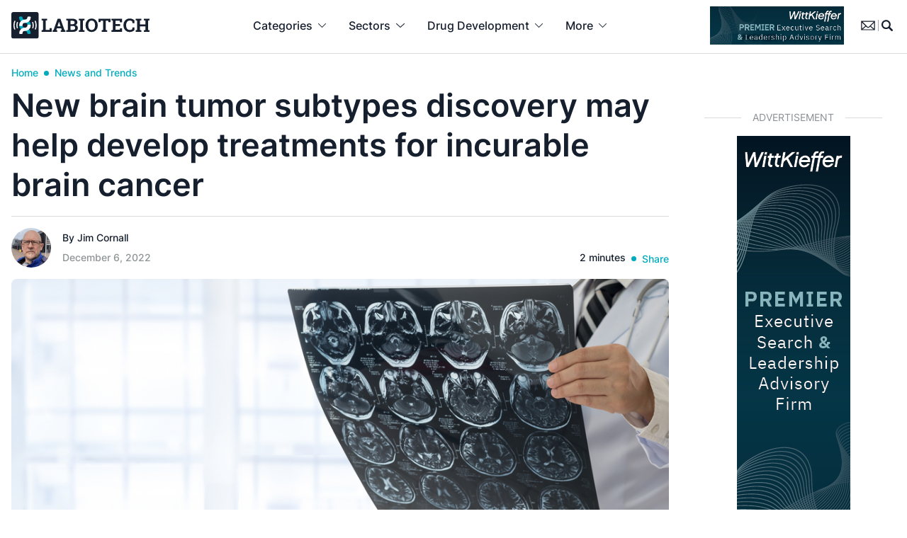

--- FILE ---
content_type: text/html; charset=UTF-8
request_url: https://www.labiotech.eu/trends-news/new-brain-tumor-subtypes-discovery-treatments-incurable-brain-cancer/
body_size: 38987
content:
<!doctype html><html lang="en-US" class=""><head> <script>
var gform;gform||(document.addEventListener("gform_main_scripts_loaded",function(){gform.scriptsLoaded=!0}),document.addEventListener("gform/theme/scripts_loaded",function(){gform.themeScriptsLoaded=!0}),window.addEventListener("DOMContentLoaded",function(){gform.domLoaded=!0}),gform={domLoaded:!1,scriptsLoaded:!1,themeScriptsLoaded:!1,isFormEditor:()=>"function"==typeof InitializeEditor,callIfLoaded:function(o){return!(!gform.domLoaded||!gform.scriptsLoaded||!gform.themeScriptsLoaded&&!gform.isFormEditor()||(gform.isFormEditor()&&console.warn("The use of gform.initializeOnLoaded() is deprecated in the form editor context and will be removed in Gravity Forms 3.1."),o(),0))},initializeOnLoaded:function(o){gform.callIfLoaded(o)||(document.addEventListener("gform_main_scripts_loaded",()=>{gform.scriptsLoaded=!0,gform.callIfLoaded(o)}),document.addEventListener("gform/theme/scripts_loaded",()=>{gform.themeScriptsLoaded=!0,gform.callIfLoaded(o)}),window.addEventListener("DOMContentLoaded",()=>{gform.domLoaded=!0,gform.callIfLoaded(o)}))},hooks:{action:{},filter:{}},addAction:function(o,r,e,t){gform.addHook("action",o,r,e,t)},addFilter:function(o,r,e,t){gform.addHook("filter",o,r,e,t)},doAction:function(o){gform.doHook("action",o,arguments)},applyFilters:function(o){return gform.doHook("filter",o,arguments)},removeAction:function(o,r){gform.removeHook("action",o,r)},removeFilter:function(o,r,e){gform.removeHook("filter",o,r,e)},addHook:function(o,r,e,t,n){null==gform.hooks[o][r]&&(gform.hooks[o][r]=[]);var d=gform.hooks[o][r];null==n&&(n=r+"_"+d.length),gform.hooks[o][r].push({tag:n,callable:e,priority:t=null==t?10:t})},doHook:function(r,o,e){var t;if(e=Array.prototype.slice.call(e,1),null!=gform.hooks[r][o]&&((o=gform.hooks[r][o]).sort(function(o,r){return o.priority-r.priority}),o.forEach(function(o){"function"!=typeof(t=o.callable)&&(t=window[t]),"action"==r?t.apply(null,e):e[0]=t.apply(null,e)})),"filter"==r)return e[0]},removeHook:function(o,r,t,n){var e;null!=gform.hooks[o][r]&&(e=(e=gform.hooks[o][r]).filter(function(o,r,e){return!!(null!=n&&n!=o.tag||null!=t&&t!=o.priority)}),gform.hooks[o][r]=e)}});
</script>
  <script data-cookieconsent="ignore">window.dataLayer = window.dataLayer || [];

	function gtag() {

		dataLayer.push(arguments);

	}

	gtag("consent", "default", {

		ad_storage: "granted",

		analytics_storage: "granted",

		wait_for_update: 500

	});

	gtag("set", "ads_data_redaction", false);</script>    <script id="cookieyes" type="text/javascript" data-type="lazy" data-src="https://cdn-cookieyes.com/client_data/cf5605f29a4a436792938e01/script.js"></script> <meta charset="UTF-8"><meta name="viewport" content="width=device-width, initial-scale=1, maximum-scale=1"><meta name="google-site-verification" content="VqXgy2BCaI9rV1SyYw_TgCnycUOwUmPNteSkq-a-a8w" /><link rel="profile" href="https://gmpg.org/xfn/11"><meta name='robots' content='index, follow, max-image-preview:large, max-snippet:-1, max-video-preview:-1' /><meta name="dlm-version" content="5.0.27">  <script data-cfasync="false" data-pagespeed-no-defer>var gtm4wp_datalayer_name = "dataLayer";
	var dataLayer = dataLayer || [];

	const gtm4wp_scrollerscript_debugmode         = false;
	const gtm4wp_scrollerscript_callbacktime      = 100;
	const gtm4wp_scrollerscript_readerlocation    = 150;
	const gtm4wp_scrollerscript_contentelementid  = "content";
	const gtm4wp_scrollerscript_scannertime       = 60;</script> <link media="all" href="https://www.labiotech.eu/wp-content/cache/autoptimize/css/autoptimize_8c25960ac4bfc44355ae1c6374ac5c72.css" rel="stylesheet"><link media="screen" href="https://www.labiotech.eu/wp-content/cache/autoptimize/css/autoptimize_4e0d45410106fb2f26b30cceb685e9f6.css" rel="stylesheet"><title>New brain tumor subtypes discovery may help develop treatments</title><meta name="description" content="Research led by RCSI University of Medicine and Health Sciences in Ireland has discovered three new subtypes of brain tumor." /><link rel="canonical" href="https://www.labiotech.eu/trends-news/new-brain-tumor-subtypes-discovery-treatments-incurable-brain-cancer/" /><meta property="og:locale" content="en_US" /><meta property="og:type" content="article" /><meta property="og:title" content="New brain tumor subtypes discovery may help develop treatments for incurable brain cancer" /><meta property="og:description" content="Research led by RCSI University of Medicine and Health Sciences in Ireland has discovered three new subtypes of brain tumor." /><meta property="og:url" content="https://www.labiotech.eu/trends-news/new-brain-tumor-subtypes-discovery-treatments-incurable-brain-cancer/" /><meta property="og:site_name" content="Labiotech.eu" /><meta property="article:publisher" content="https://www.facebook.com/Labiotech.eu" /><meta property="article:published_time" content="2022-12-06T11:26:30+00:00" /><meta property="article:modified_time" content="2022-12-06T11:26:31+00:00" /><meta property="og:image" content="https://www.labiotech.eu/wp-content/uploads/2022/12/shutterstock-598461236.jpg" /><meta property="og:image:width" content="1000" /><meta property="og:image:height" content="512" /><meta property="og:image:type" content="image/jpeg" /><meta name="author" content="Jim Cornall" /><meta name="twitter:card" content="summary_large_image" /><meta name="twitter:creator" content="@labiotech_eu" /><meta name="twitter:site" content="@labiotech_eu" /><meta name="twitter:label1" content="Written by" /><meta name="twitter:data1" content="Jim Cornall" /><meta name="twitter:label2" content="Est. reading time" /><meta name="twitter:data2" content="2 minutes" /><link rel='dns-prefetch' href='//www.google.com' /><link rel='dns-prefetch' href='//a.omappapi.com' /><link rel="alternate" type="application/rss+xml" title="Labiotech.eu &raquo; Feed" href="https://www.labiotech.eu/feed/" /><link rel="alternate" type="application/rss+xml" title="Labiotech.eu &raquo; Comments Feed" href="https://www.labiotech.eu/comments/feed/" /><link rel="alternate" type="application/rss+xml" title="Labiotech.eu &raquo; New brain tumor subtypes discovery may help develop treatments for incurable brain cancer Comments Feed" href="https://www.labiotech.eu/trends-news/new-brain-tumor-subtypes-discovery-treatments-incurable-brain-cancer/feed/" /> <script>window._wpemojiSettings = {"baseUrl":"https:\/\/s.w.org\/images\/core\/emoji\/15.0.3\/72x72\/","ext":".png","svgUrl":"https:\/\/s.w.org\/images\/core\/emoji\/15.0.3\/svg\/","svgExt":".svg","source":{"concatemoji":"https:\/\/www.labiotech.eu\/wp-includes\/js\/wp-emoji-release.min.js"}};
/*! This file is auto-generated */
!function(i,n){var o,s,e;function c(e){try{var t={supportTests:e,timestamp:(new Date).valueOf()};sessionStorage.setItem(o,JSON.stringify(t))}catch(e){}}function p(e,t,n){e.clearRect(0,0,e.canvas.width,e.canvas.height),e.fillText(t,0,0);var t=new Uint32Array(e.getImageData(0,0,e.canvas.width,e.canvas.height).data),r=(e.clearRect(0,0,e.canvas.width,e.canvas.height),e.fillText(n,0,0),new Uint32Array(e.getImageData(0,0,e.canvas.width,e.canvas.height).data));return t.every(function(e,t){return e===r[t]})}function u(e,t,n){switch(t){case"flag":return n(e,"\ud83c\udff3\ufe0f\u200d\u26a7\ufe0f","\ud83c\udff3\ufe0f\u200b\u26a7\ufe0f")?!1:!n(e,"\ud83c\uddfa\ud83c\uddf3","\ud83c\uddfa\u200b\ud83c\uddf3")&&!n(e,"\ud83c\udff4\udb40\udc67\udb40\udc62\udb40\udc65\udb40\udc6e\udb40\udc67\udb40\udc7f","\ud83c\udff4\u200b\udb40\udc67\u200b\udb40\udc62\u200b\udb40\udc65\u200b\udb40\udc6e\u200b\udb40\udc67\u200b\udb40\udc7f");case"emoji":return!n(e,"\ud83d\udc26\u200d\u2b1b","\ud83d\udc26\u200b\u2b1b")}return!1}function f(e,t,n){var r="undefined"!=typeof WorkerGlobalScope&&self instanceof WorkerGlobalScope?new OffscreenCanvas(300,150):i.createElement("canvas"),a=r.getContext("2d",{willReadFrequently:!0}),o=(a.textBaseline="top",a.font="600 32px Arial",{});return e.forEach(function(e){o[e]=t(a,e,n)}),o}function t(e){var t=i.createElement("script");t.src=e,t.defer=!0,i.head.appendChild(t)}"undefined"!=typeof Promise&&(o="wpEmojiSettingsSupports",s=["flag","emoji"],n.supports={everything:!0,everythingExceptFlag:!0},e=new Promise(function(e){i.addEventListener("DOMContentLoaded",e,{once:!0})}),new Promise(function(t){var n=function(){try{var e=JSON.parse(sessionStorage.getItem(o));if("object"==typeof e&&"number"==typeof e.timestamp&&(new Date).valueOf()<e.timestamp+604800&&"object"==typeof e.supportTests)return e.supportTests}catch(e){}return null}();if(!n){if("undefined"!=typeof Worker&&"undefined"!=typeof OffscreenCanvas&&"undefined"!=typeof URL&&URL.createObjectURL&&"undefined"!=typeof Blob)try{var e="postMessage("+f.toString()+"("+[JSON.stringify(s),u.toString(),p.toString()].join(",")+"));",r=new Blob([e],{type:"text/javascript"}),a=new Worker(URL.createObjectURL(r),{name:"wpTestEmojiSupports"});return void(a.onmessage=function(e){c(n=e.data),a.terminate(),t(n)})}catch(e){}c(n=f(s,u,p))}t(n)}).then(function(e){for(var t in e)n.supports[t]=e[t],n.supports.everything=n.supports.everything&&n.supports[t],"flag"!==t&&(n.supports.everythingExceptFlag=n.supports.everythingExceptFlag&&n.supports[t]);n.supports.everythingExceptFlag=n.supports.everythingExceptFlag&&!n.supports.flag,n.DOMReady=!1,n.readyCallback=function(){n.DOMReady=!0}}).then(function(){return e}).then(function(){var e;n.supports.everything||(n.readyCallback(),(e=n.source||{}).concatemoji?t(e.concatemoji):e.wpemoji&&e.twemoji&&(t(e.twemoji),t(e.wpemoji)))}))}((window,document),window._wpemojiSettings);</script> <script src="https://www.labiotech.eu/wp-includes/js/jquery/jquery.min.js" id="jquery-core-js"></script> <link rel="https://api.w.org/" href="https://www.labiotech.eu/wp-json/" /><link rel="alternate" title="JSON" type="application/json" href="https://www.labiotech.eu/wp-json/wp/v2/posts/110953" /><link rel="EditURI" type="application/rsd+xml" title="RSD" href="https://www.labiotech.eu/xmlrpc.php?rsd" /><meta name="generator" content="WordPress 6.7.1" /><link rel='shortlink' href='https://www.labiotech.eu/?p=110953' /><link rel="alternate" title="oEmbed (JSON)" type="application/json+oembed" href="https://www.labiotech.eu/wp-json/oembed/1.0/embed?url=https%3A%2F%2Fwww.labiotech.eu%2Ftrends-news%2Fnew-brain-tumor-subtypes-discovery-treatments-incurable-brain-cancer%2F" /><link rel="alternate" title="oEmbed (XML)" type="text/xml+oembed" href="https://www.labiotech.eu/wp-json/oembed/1.0/embed?url=https%3A%2F%2Fwww.labiotech.eu%2Ftrends-news%2Fnew-brain-tumor-subtypes-discovery-treatments-incurable-brain-cancer%2F&#038;format=xml" />  <script data-cfasync="false" data-pagespeed-no-defer type="text/javascript">var dataLayer_content = {"visitorLoginState":"logged-out","visitorType":"visitor-logged-out","visitorEmail":"","visitorEmailHash":"","visitorRegistrationDate":"","visitorUsername":"","pageTitle":"New brain tumor subtypes discovery may help develop treatments","pagePostType":"post","pagePostType2":"single-post","pageCategory":["trends-news"],"pageAttributes":["cancer","ireland","research"],"pagePostAuthorID":877,"pagePostAuthor":"Jim Cornall","pagePostDate":"December 6, 2022","pagePostDateYear":2022,"pagePostDateMonth":12,"pagePostDateDay":6,"pagePostDateDayName":"Tuesday","pagePostDateHour":12,"pagePostDateMinute":26,"pagePostDateIso":"2022-12-06T12:26:30+01:00","pagePostDateUnix":1670329590,"pagePostTerms":{"category":["News and Trends"],"post_tag":["Cancer","Ireland","Research"],"meta":{"classic-editor-remember":"block-editor","memberful_acl":"a:2:{s:7:\"product\";a:0:{}s:12:\"subscription\";a:0:{}}","memberful_available_to_any_registered_user":"","memberful_available_to_anybody_subscribed_to_a_plan":"","memberful_marketing_content":"This marketing content will be shown in place of your protected content to anyone who is not allowed to read the post..."}},"postCountOnPage":1,"postCountTotal":1,"postID":110953,"postFormat":"standard"};
	dataLayer.push( dataLayer_content );</script> <script data-cfasync="false" data-type="lazy" data-src="[data-uri]"></script> <link rel="pingback" href="https://www.labiotech.eu/xmlrpc.php"> <script type="application/ld+json" class="saswp-schema-markup-output">[{"@context":"https:\/\/schema.org\/","@type":"BreadcrumbList","@id":"https:\/\/www.labiotech.eu\/trends-news\/new-brain-tumor-subtypes-discovery-treatments-incurable-brain-cancer\/#breadcrumb","itemListElement":[{"@type":"ListItem","position":1,"item":{"@id":"https:\/\/www.labiotech.eu","name":"Labiotech.eu"}},{"@type":"ListItem","position":2,"item":{"@id":"https:\/\/www.labiotech.eu\/trends-news\/","name":"News and Trends"}},{"@type":"ListItem","position":3,"item":{"@id":"https:\/\/www.labiotech.eu\/trends-news\/new-brain-tumor-subtypes-discovery-treatments-incurable-brain-cancer\/","name":"New brain tumor subtypes discovery may help develop treatments"}}]},

{"@context":"https:\/\/schema.org\/","@type":"Person","name":"Jim Cornall","description":"I am an award-winning writer, editor, photographer and designer with more than 30 years of experience in the media. After studying at the University of Leeds, then London and Anglia HEC, I moved to Canada in the 1980s and started out on the radio while also writing for various music and sports publications, and doing freelance photography. I then edited some magazines before working at a science organization, doing communications and editing publications in a programming language called LaTeX that was challenging but exciting.\r\n\r\nFollowing that, I edited a newspaper, spent some time in the US, and then moved back to the UK where I edited a food B2B publication.\r\nI\u2019ve written, and taken photographs for, hundreds of publications around the world, as well as for books, album covers, DVDs, and shot coverage for documentaries. I\u2019ve edited books, written nine of my own, and done redesigns for several publications. And now I\u2019m writing about biotech, as well as creating videos and a weekly podcast.\r\n\r\nI\u2019ve done other things, like running an aquarium, teaching photography and drumming (not at the same time), and running football (soccer) refereeing courses.\r\n\r\nIn what spare time I have, I love spending time with my wife, son and dog, challenging hikes up the Scottish hills (and down again), playing and writing music, watching baseball and soccer, and collecting memorabilia and autographs.","url":"","sameAs":["https:\/\/www.linkedin.com\/in\/jimcornall\/?originalSubdomain=uk"],"image":{"@type":"ImageObject","url":"https:\/\/www.labiotech.eu\/wp-content\/uploads\/2022\/05\/IMG_3224-copy-96x96.png","height":96,"width":96},"address":{"@type":"PostalAddress"}},

{"@context":"https:\/\/schema.org\/","@type":"NewsArticle","@id":"https:\/\/www.labiotech.eu\/trends-news\/new-brain-tumor-subtypes-discovery-treatments-incurable-brain-cancer\/#newsarticle","url":"https:\/\/www.labiotech.eu\/trends-news\/new-brain-tumor-subtypes-discovery-treatments-incurable-brain-cancer\/","headline":"New brain tumor subtypes discovery may help develop treatments","mainEntityOfPage":"https:\/\/www.labiotech.eu\/trends-news\/new-brain-tumor-subtypes-discovery-treatments-incurable-brain-cancer\/","datePublished":"2022-12-06T12:26:30+01:00","dateModified":"2022-12-06T12:26:31+01:00","description":"Research led by RCSI University of Medicine and Health Sciences in Ireland has discovered three new subtypes of brain tumor.","articleSection":"News and Trends","articleBody":"Research led by RCSI University of Medicine and Health Sciences in Ireland has discovered three new subtypes of brain tumor.\n\n\n\nThis could help to identify new and effective therapies. The novel tumor subtypes are forms of glioblastoma, the most common and most aggressive form of adult primary brain cancer with no cure currently available.\n\n\n\nThe research, published in Annals of Oncology, has identified that glioblastoma tumors can be placed into three categories based on the different kind of non-cancer cells that can be found within the tumor. These so-called tumor microenvironment cells can include immune cells and blood vessel cells.\n\n\n\nPrecision medicine\n\n\n\nCurrently, the majority of patients with glioblastoma are treated in the same way. Further investigation of these newly identified subtypes will mean that different patients could receive precision medicine treatment specific to the cells in their own tumor.&nbsp;\n\n\n\nSenior author and lead investigator, Annette Byrne, head of the RCSI Precision Cancer Medicine Group, said: \"Glioblastoma patients currently have a poor prognosis due to limited treatment options so it is vital that new treatments be developed. Targeted treatment or \u2018precision medicine\u2019 has the potential to improve outcomes for these patients. We hope further analysis of the tumor subtypes identified in this research, will provide the data needed to support future glioblastoma clinical trials in Ireland.\u201d\n\n\n\nPrecision medicine approaches could include the use of immune-targeting therapies (immunotherapies) in patients that have the tumor subtype defined by high levels of immune cells within their tumor microenvironment. An assessment of glioblastoma clinical trial datasets by this research group provided support for this idea, showing that patients with this subtype of tumor may have an improved outcome when treated with immunotherapies compared to other subtypes.\n\n\n\nThe study\u2019s first authors are Kieron White and Kate Connor from the RCSI Precision Cancer Medicine Group, Department of Physiology.\n\n\n\nThese RCSI-led findings result from a collaborative initiative that also involved clinical colleagues from the National Centre of Neurosurgery, Beaumont Hospital Dublin (Ireland), members of the GLIOTRAIN brain tumor research consortium (INSERM and the Paris Brain Institute ICM, VIB-KU Leuven Centre for Cancer Biology, The Jackson Laboratory Erasmus MC), and several clinical collaborators from U.S. brain tumor research centers.","keywords":"Cancer, Ireland, Research, ","name":"New brain tumor subtypes discovery may help develop treatments","thumbnailUrl":"https:\/\/www.labiotech.eu\/wp-content\/uploads\/2022\/12\/shutterstock-598461236-150x150.jpg","wordCount":"353","timeRequired":"PT1M34S","author":{"@type":"Person","name":"Jim Cornall","description":"I am an award-winning writer, editor, photographer and designer with more than 30 years of experience in the media. After studying at the University of Leeds, then London and Anglia HEC, I moved to Canada in the 1980s and started out on the radio while also writing for various music and sports publications, and doing freelance photography. I then edited some magazines before working at a science organization, doing communications and editing publications in a programming language called LaTeX that was challenging but exciting.\r\n\r\nFollowing that, I edited a newspaper, spent some time in the US, and then moved back to the UK where I edited a food B2B publication.\r\nI\u2019ve written, and taken photographs for, hundreds of publications around the world, as well as for books, album covers, DVDs, and shot coverage for documentaries. I\u2019ve edited books, written nine of my own, and done redesigns for several publications. And now I\u2019m writing about biotech, as well as creating videos and a weekly podcast.\r\n\r\nI\u2019ve done other things, like running an aquarium, teaching photography and drumming (not at the same time), and running football (soccer) refereeing courses.\r\n\r\nIn what spare time I have, I love spending time with my wife, son and dog, challenging hikes up the Scottish hills (and down again), playing and writing music, watching baseball and soccer, and collecting memorabilia and autographs.","url":"https:\/\/www.labiotech.eu\/author\/jimcornall\/","sameAs":["https:\/\/www.linkedin.com\/in\/jimcornall\/?originalSubdomain=uk"],"image":{"@type":"ImageObject","url":"https:\/\/www.labiotech.eu\/wp-content\/uploads\/2022\/05\/IMG_3224-copy-96x96.png","height":96,"width":96}},"editor":{"@type":"Person","name":"Jim Cornall","description":"I am an award-winning writer, editor, photographer and designer with more than 30 years of experience in the media. After studying at the University of Leeds, then London and Anglia HEC, I moved to Canada in the 1980s and started out on the radio while also writing for various music and sports publications, and doing freelance photography. I then edited some magazines before working at a science organization, doing communications and editing publications in a programming language called LaTeX that was challenging but exciting.\r\n\r\nFollowing that, I edited a newspaper, spent some time in the US, and then moved back to the UK where I edited a food B2B publication.\r\nI\u2019ve written, and taken photographs for, hundreds of publications around the world, as well as for books, album covers, DVDs, and shot coverage for documentaries. I\u2019ve edited books, written nine of my own, and done redesigns for several publications. And now I\u2019m writing about biotech, as well as creating videos and a weekly podcast.\r\n\r\nI\u2019ve done other things, like running an aquarium, teaching photography and drumming (not at the same time), and running football (soccer) refereeing courses.\r\n\r\nIn what spare time I have, I love spending time with my wife, son and dog, challenging hikes up the Scottish hills (and down again), playing and writing music, watching baseball and soccer, and collecting memorabilia and autographs.","url":"https:\/\/www.labiotech.eu\/author\/jimcornall\/","sameAs":["https:\/\/www.linkedin.com\/in\/jimcornall\/?originalSubdomain=uk"],"image":{"@type":"ImageObject","url":"https:\/\/www.labiotech.eu\/wp-content\/uploads\/2022\/05\/IMG_3224-copy-96x96.png","height":96,"width":96}},"publisher":{"@type":"Organization","name":"Labiotech UG","url":"https:\/\/www.labiotech.eu","logo":{"@type":"ImageObject","url":"https:\/\/www.labiotech.eu\/wp-content\/uploads\/2017\/05\/logo-8.png","width":"600","height":"60"}},"inLanguage":"","speakable":{"@type":"SpeakableSpecification","xpath":["\/html\/head\/title","\/html\/head\/meta[@name='description']\/@content"]},"image":[{"@type":"ImageObject","@id":"https:\/\/www.labiotech.eu\/trends-news\/new-brain-tumor-subtypes-discovery-treatments-incurable-brain-cancer\/#primaryimage","url":"https:\/\/www.labiotech.eu\/wp-content\/uploads\/2022\/12\/shutterstock-598461236-1200x900.jpg","width":"1200","height":"900","caption":"brain tumour tumor"},{"@type":"ImageObject","url":"https:\/\/www.labiotech.eu\/wp-content\/uploads\/2022\/12\/shutterstock-598461236-1200x720.jpg","width":"1200","height":"720","caption":"brain tumour tumor"},{"@type":"ImageObject","url":"https:\/\/www.labiotech.eu\/wp-content\/uploads\/2022\/12\/shutterstock-598461236-1200x675.jpg","width":"1200","height":"675","caption":"brain tumour tumor"},{"@type":"ImageObject","url":"https:\/\/www.labiotech.eu\/wp-content\/uploads\/2022\/12\/shutterstock-598461236-614x614.jpg","width":"614","height":"614","caption":"brain tumour tumor"}]}]</script> <script>jQuery(document).ready(function () {
    // Check if <body> has the class 'nab'
    if (jQuery('body').hasClass('nab')) {
        let userActive = false;

        // Set userActive to true on any interaction
        function setUserActive() {
            userActive = true;
        }

        // Monitor user interactions (clicks, scrolling, keypresses, etc.)
        jQuery(document).on("scroll click keydown mousemove", setUserActive);

        // Detect when the user is leaving the page
        jQuery(window).on("beforeunload", function () {
            if (!userActive) {
                console.log("User was inactive before leaving.");
                nab.trigger('inactiveuser');
            } else {
                console.log("User interacted with the page.");
                // Perform any action for active users
            }
        });
    }
});</script><script>jQuery(document).ready(function(){
    // Check if URL contains ?nab=1
    if(window.location.href.indexOf('?nab=1') > -1) {
        // Inject CSS
        jQuery('head').append('<style> /* TEMP AB TESTING NEWSLETTER */.page-id-121352.nab .w-full.relative.mb-4 {	display:none;} .page-id-121352.nab main {	margin-top:74px;}.page-id-121352.nab .max-w-screen-md {	max-width:768px;} </style>');
    }
});</script><link rel="icon" href="https://www.labiotech.eu/wp-content/uploads/2020/04/cropped-favicon-32x32.png" sizes="32x32" /><link rel="icon" href="https://www.labiotech.eu/wp-content/uploads/2020/04/cropped-favicon-192x192.png" sizes="192x192" /><link rel="apple-touch-icon" href="https://www.labiotech.eu/wp-content/uploads/2020/04/cropped-favicon-180x180.png" /><meta name="msapplication-TileImage" content="https://www.labiotech.eu/wp-content/uploads/2020/04/cropped-favicon-270x270.png" /></head><body class="post-template-default single single-post postid-110953 single-format-standard text-l-black font-sans no-sidebar"> <noscript><iframe src="https://www.googletagmanager.com/ns.html?id=GTM-WKT3LTP" height="0" width="0" style="display:none;visibility:hidden" aria-hidden="true"></iframe></noscript><div id="page" class="site"> <progress value="0"></progress> <a class="skip-link screen-reader-text" href="#primary">Skip to content</a><div id="searchdesktop" class="hidden fixed z-50 top-0 w-full bg-white border-b border-l-lightgrey"><div class="container"><div class="flex justify-end py-4"> <svg class="cursor-pointer search-close fill-current hover:text-l-blue" xmlns="http://www.w3.org/2000/svg" width="24.459" height="24.458" viewbox="0 0 24.459 24.458"> <g id="_02_User" data-name="02 User" transform="translate(0.006 0.003)"> <path id="Path_358" data-name="Path 358" d="M1.189,24.455a1.194,1.194,0,0,1-.845-2.039L22.414.347A1.194,1.194,0,1,1,24.1,2.036L2.033,24.105a1.191,1.191,0,0,1-.845.35Z" transform="translate(0 0)"/> <path id="Path_359" data-name="Path 359" d="M23.261,24.455a1.191,1.191,0,0,1-.845-.35L.347,2.036A1.194,1.194,0,1,1,2.036.347l22.07,22.07a1.194,1.194,0,0,1-.845,2.039Z" transform="translate(-0.002)"/> </g> </svg></div><form role="search" method="get" class="autocomplete-container search-form w-full mx-auto max-w-[920px]" action="/"><div class='autocomplete flex border-b border-l-lightgrey pb-4 mb-4' role='combobox' aria-expanded='false' aria-owns='autocomplete-results' aria-haspopup='listbox'> <label class="grow mr-4 border-r border-l-lightgrey"> <span class="screen-reader-text">Search for:</span> <input autofocus autocomplete="off" class="autocomplete-input w-full outline-0 border-0 rounded-none text-[22px] font-semibold placeholder:text-l-black pr-4" type="search" placeholder="Search …" name="s" data-rlvlive="true" data-rlvparentel="#rlvlive" data-rlvconfig="default"> </label> <button class="p-0 m-0 w-4 flex-none outline-0 border-0" type="submit"> <svg xmlns="http://www.w3.org/2000/svg" width="24" height="24.005" viewbox="0 0 24 24.005"> <g id="_x32_-Magnifying_Glass" transform="translate(-7.129 -7.125)"> <path id="Path_22" data-name="Path 22" d="M30.712,28.7,26.1,24.089A10.6,10.6,0,1,0,24.087,26.1L28.7,30.714A1.422,1.422,0,1,0,30.712,28.7ZM12.231,23.158a7.725,7.725,0,1,1,5.462,2.263,7.734,7.734,0,0,1-5.462-2.263Z" transform="translate(0)"/> </g> </svg> </button></div></form><div class="flex items-center space-x-4 w-full mx-auto max-w-[920px] text-sm"> <span class="autocomplete-title hidden font-semibold min-w-32 flex-none">Suggested Topics:</span><ul id='autocomplete-results' class='autocomplete-results hidden grow' role='listbox' aria-label='Suggested topics'></ul></div><div id="rlvlive" class="w-full mx-auto max-w-[920px] text-base mb-12"></div></div></div><header id="masthead" class="site-header h-[76px] bg-white fixed top-0 w-full z-40 transition-all flex lg:block items-center justify-center border-b border-l-lightgrey" role="banner"><nav role="menubar" class="hidden lg:block"><div class="container mx-auto flex items-center justify-between px-4"><div class="site-branding"> <a href="https://www.labiotech.eu/" rel="home"> <noscript><img class="w-[195px]" src="https://www.labiotech.eu/wp-content/themes/labiotechv4/images/logo.svg" alt="Labiotech.eu" title="Labiotech.eu" /></noscript><img class="lazyload w-[195px]" src='data:image/svg+xml,%3Csvg%20xmlns=%22http://www.w3.org/2000/svg%22%20viewBox=%220%200%20210%20140%22%3E%3C/svg%3E' data-src="https://www.labiotech.eu/wp-content/themes/labiotechv4/images/logo.svg" alt="Labiotech.eu" title="Labiotech.eu" /> </a></div><ul id="mega-menu" class="flex" role="presentation"><li id="menu-1" class="has-drop"  role="presentation"> <a class="py-6 px-3 xl:px-4 font-medium text-base flex space-x-1.5 xl:space-x-2 items-center hover:text-l-blue" href="#" role="menuitem" aria-haspopup="true" aria-setsize="5" aria-posinset="2"> <span> Categories </span> <svg class="fill-current" xmlns="http://www.w3.org/2000/svg" width="11.101" height="6.055" viewbox="0 0 11.101 6.055"> <path id="Right_Arrow_4_" d="M40.5,31.1a.5.5,0,0,1-.357-.861l4.689-4.689-4.689-4.689a.5.5,0,0,1,.714-.714l5.046,5.046a.5.5,0,0,1,0,.714l-5.046,5.046A.5.5,0,0,1,40.5,31.1Z" transform="translate(31.101 -40) rotate(90)"/> </svg> </a><div class="droplet w-full left-0 bg-[#FBFBFB] border-b border-t border-l-lightgrey pb-8"><div class="container grid grid-cols-12 gap-4 px-4"><div class="col-span-12 font-semibold text-l-blue border-b border-l-lightgrey py-4 mb-4"> Browse by resource or article category</div><div role="group" aria-labelledby="menu-1-head-a1" class="col-span-2"><h2 id="menu-1-head-a1" class="col-head h-5 font-semibold mb-4">Knowledge hub</h2><ul class="list-none space-y-4"><li role="presentation"><a href="/resources/" role="menuitem" aria-setsize="4" aria-posinset="1">Resources</a></li><li role="presentation"><a href="/biotech-funding-2026-tracker/" role="menuitem" aria-setsize="4" aria-posinset="1">Biotech funding tracker</a></li><li role="presentation"><a href="https://www.labiotech.eu/biotech-deals-2026" role="menuitem" aria-setsize="4" aria-posinset="1">Biotech deals tracker</a></li><li role="presentation"><a href="https://www.labiotech.eu/biotech-layoffs-2025-tracker/" role="menuitem" aria-setsize="4" aria-posinset="1">Biotech layoff tracker</a></li><li role="presentation"><a href="2026-biotech-events-and-conferences/" role="menuitem" aria-setsize="4" aria-posinset="1">Biotech events 2026</a></li><li role="presentation"><a href="https://www.labiotech.eu/top-biotech-funding-programs/" role="menuitem" aria-setsize="4" aria-posinset="1">List of biotech grants </a></li><li role="presentation"><a href="https://www.labiotech.eu/top-biotech-associations/" role="menuitem" aria-setsize="4" aria-posinset="1">Biotech associations</a></li></ul></div><div role="group" aria-labelledby="menu-2-head-a2" class="col-span-2"><h2 id="menu-2-head-a2" class="col-head h-5 font-semibold mb-4">Categories</h2><ul class="list-none space-y-4"><li role="presentation"><a href="/trends-news/" role="menuitem" aria-setsize="4" aria-posinset="1">News and Trends</a></li><li role="presentation"><a href="/in-depth/" role="menuitem" aria-setsize="4" aria-posinset="1">In-depth</a></li><li role="presentation"><a href="/best-biotech/" role="menuitem" aria-setsize="4" aria-posinset="1">Best in Biotech</a></li><li role="presentation"><a href="/podcast/" role="menuitem" aria-setsize="4" aria-posinset="1">Podcasts</a></li><li role="presentation"><a href="/opinion/" role="menuitem" aria-setsize="4" aria-posinset="1">Opinion</a></li><li role="presentation"><a href="/expert-advice/" role="menuitem" aria-setsize="4" aria-posinset="1">Expert Advice</a></li><li role="presentation"><a href="/partner/" role="menuitem" aria-setsize="4" aria-posinset="1">Sponsored</a></li></ul></div><div role="group" aria-labelledby="menu-3-head-a3" class="col-span-4"><div> <a class="group" href="https://www.labiotech.eu/in-depth/biotech-2025-restrospective/"> <img width="640" height="427" src="https://www.labiotech.eu/wp-content/uploads/2025/12/alex-litvin-MAYsdoYpGuk-unsplash-1024x683.jpg" class="w-full rounded-[10px] h-48 group-hover:opacity-80 object-cover" alt="2025 biotech" decoding="async" fetchpriority="high" srcset="https://www.labiotech.eu/wp-content/uploads/2025/12/alex-litvin-MAYsdoYpGuk-unsplash-1024x683.jpg 1024w, https://www.labiotech.eu/wp-content/uploads/2025/12/alex-litvin-MAYsdoYpGuk-unsplash-300x200.jpg 300w, https://www.labiotech.eu/wp-content/uploads/2025/12/alex-litvin-MAYsdoYpGuk-unsplash-768x512.jpg 768w, https://www.labiotech.eu/wp-content/uploads/2025/12/alex-litvin-MAYsdoYpGuk-unsplash.jpg 1200w" sizes="(max-width: 640px) 100vw, 640px" /><h2 class="my-4 text-lg font-semibold group-hover:underline"> Biotech in 2025: A retrospective</h2> </a></div></div><div role="group" aria-labelledby="menu-4-head-a4" class="col-span-4"><div> <a class="group" href="https://www.labiotech.eu/best-biotech/biotech-companies-to-watch-2026/"> <noscript><img width="640" height="427" src="https://www.labiotech.eu/wp-content/uploads/2025/12/biotechs-to-watch-2026-1-1024x683.jpg" class="w-full rounded-[10px] h-48 group-hover:opacity-80 object-cover" alt="biotechs to watch 2026" decoding="async" srcset="https://www.labiotech.eu/wp-content/uploads/2025/12/biotechs-to-watch-2026-1-1024x683.jpg 1024w, https://www.labiotech.eu/wp-content/uploads/2025/12/biotechs-to-watch-2026-1-300x200.jpg 300w, https://www.labiotech.eu/wp-content/uploads/2025/12/biotechs-to-watch-2026-1-768x512.jpg 768w, https://www.labiotech.eu/wp-content/uploads/2025/12/biotechs-to-watch-2026-1.jpg 1200w" sizes="(max-width: 640px) 100vw, 640px" /></noscript><img width="640" height="427" src='data:image/svg+xml,%3Csvg%20xmlns=%22http://www.w3.org/2000/svg%22%20viewBox=%220%200%20640%20427%22%3E%3C/svg%3E' data-src="https://www.labiotech.eu/wp-content/uploads/2025/12/biotechs-to-watch-2026-1-1024x683.jpg" class="lazyload w-full rounded-[10px] h-48 group-hover:opacity-80 object-cover" alt="biotechs to watch 2026" decoding="async" data-srcset="https://www.labiotech.eu/wp-content/uploads/2025/12/biotechs-to-watch-2026-1-1024x683.jpg 1024w, https://www.labiotech.eu/wp-content/uploads/2025/12/biotechs-to-watch-2026-1-300x200.jpg 300w, https://www.labiotech.eu/wp-content/uploads/2025/12/biotechs-to-watch-2026-1-768x512.jpg 768w, https://www.labiotech.eu/wp-content/uploads/2025/12/biotechs-to-watch-2026-1.jpg 1200w" data-sizes="(max-width: 640px) 100vw, 640px" /><h2 class="my-4 text-lg font-semibold group-hover:underline"> Keep an eye on these 15 biotech companies in 2026</h2> </a></div></div></div></div></li><li id="menu-2" class="has-drop"  role="presentation"> <a class="py-6 px-3 xl:px-4 font-medium text-base flex space-x-1.5 xl:space-x-2 items-center hover:text-l-blue" href="#" role="menuitem" aria-haspopup="true" aria-setsize="5" aria-posinset="2"> <span> Sectors </span> <svg class="fill-current" xmlns="http://www.w3.org/2000/svg" width="11.101" height="6.055" viewbox="0 0 11.101 6.055"> <path id="Right_Arrow_4_" d="M40.5,31.1a.5.5,0,0,1-.357-.861l4.689-4.689-4.689-4.689a.5.5,0,0,1,.714-.714l5.046,5.046a.5.5,0,0,1,0,.714l-5.046,5.046A.5.5,0,0,1,40.5,31.1Z" transform="translate(31.101 -40) rotate(90)"/> </svg> </a><div class="droplet w-full left-0 bg-[#FBFBFB] border-b border-t border-l-lightgrey pb-8"><div class="container grid grid-cols-12 gap-4 px-4"><div class="col-span-12 font-semibold text-l-blue border-b border-l-lightgrey py-4 mb-4"> Browse by sector</div><div role="group" aria-labelledby="menu-1-head-a1" class="col-span-2"><h2 id="menu-1-head-a1" class="col-head h-5 font-semibold mb-4">Approaches</h2><ul class="list-none space-y-4"><li role="presentation"><a href="/tag/antibodies/" role="menuitem" aria-setsize="4" aria-posinset="1">Antibody</a></li><li role="presentation"><a href="/tag/artificial-intelligence/" role="menuitem" aria-setsize="4" aria-posinset="1">Artificial Intelligence</a></li><li role="presentation"><a href="/tag/car-t/" role="menuitem" aria-setsize="4" aria-posinset="1">CAR-T</a></li><li role="presentation"><a href="/tag/cell-therapy/" role="menuitem" aria-setsize="4" aria-posinset="1">Cell Therapy</a></li><li role="presentation"><a href="/tag/crispr/" role="menuitem" aria-setsize="4" aria-posinset="1">CRISPR</a></li></ul></div><div role="group" aria-labelledby="menu-2-head-a2" class="col-span-2"><ul class="list-none space-y-4"><li role="presentation"><a href="/tag/gene-editing/" role="menuitem" aria-setsize="4" aria-posinset="1">Gene editing</a></li><li role="presentation"><a href="/tag/gene-therapy/" role="menuitem" aria-setsize="4" aria-posinset="1">Gene therapy</a></li><li role="presentation"><a href="/tag/genomics/" role="menuitem" aria-setsize="4" aria-posinset="1">Genomics</a></li><li role="presentation"><a href="/tag/microbiome/" role="menuitem" aria-setsize="4" aria-posinset="1">Microbiome</a></li><li role="presentation"><a href="/tag/mrna-technology/" role="menuitem" aria-setsize="4" aria-posinset="1">mRNA Technology</a></li><li role="presentation"><a href="/tag/t-cells/" role="menuitem" aria-setsize="4" aria-posinset="1">T-cells</a></li></ul></div><div role="group" aria-labelledby="menu-3-head-a3" class="col-span-2"><h2 id="menu-3-head-a3" class="col-head h-5 font-semibold mb-4">Therapeutic areas</h2><ul class="list-none space-y-4"><li role="presentation"><a href="/tag/anti-aging/" role="menuitem" aria-setsize="4" aria-posinset="1">Aging</a></li><li role="presentation"><a href="/tag/alzheimers/" role="menuitem" aria-setsize="4" aria-posinset="1">Alzheimer's</a></li><li role="presentation"><a href="/tag/cancer/" role="menuitem" aria-setsize="4" aria-posinset="1">Cancer</a></li><li role="presentation"><a href="/tag/diabetes/" role="menuitem" aria-setsize="4" aria-posinset="1">Diabetes</a></li><li role="presentation"><a href="/tag/mental-health-issues/" role="menuitem" aria-setsize="4" aria-posinset="1">Mental health</a></li></ul></div><div role="group" aria-labelledby="menu-4-head-a4" class="col-span-3"><div> <a class="group" href="https://www.labiotech.eu/in-depth/copd-cure-breakthrough-treatments/"> <noscript><img width="640" height="426" src="https://www.labiotech.eu/wp-content/uploads/2023/11/Promising-cure-for-COPD-1-1024x682.jpg" class="w-full rounded-[10px] h-48 group-hover:opacity-80 object-cover" alt="Promising cure for COPD" decoding="async" srcset="https://www.labiotech.eu/wp-content/uploads/2023/11/Promising-cure-for-COPD-1-1024x682.jpg 1024w, https://www.labiotech.eu/wp-content/uploads/2023/11/Promising-cure-for-COPD-1-300x200.jpg 300w, https://www.labiotech.eu/wp-content/uploads/2023/11/Promising-cure-for-COPD-1-768x511.jpg 768w, https://www.labiotech.eu/wp-content/uploads/2023/11/Promising-cure-for-COPD-1.jpg 1200w" sizes="(max-width: 640px) 100vw, 640px" /></noscript><img width="640" height="426" src='data:image/svg+xml,%3Csvg%20xmlns=%22http://www.w3.org/2000/svg%22%20viewBox=%220%200%20640%20426%22%3E%3C/svg%3E' data-src="https://www.labiotech.eu/wp-content/uploads/2023/11/Promising-cure-for-COPD-1-1024x682.jpg" class="lazyload w-full rounded-[10px] h-48 group-hover:opacity-80 object-cover" alt="Promising cure for COPD" decoding="async" data-srcset="https://www.labiotech.eu/wp-content/uploads/2023/11/Promising-cure-for-COPD-1-1024x682.jpg 1024w, https://www.labiotech.eu/wp-content/uploads/2023/11/Promising-cure-for-COPD-1-300x200.jpg 300w, https://www.labiotech.eu/wp-content/uploads/2023/11/Promising-cure-for-COPD-1-768x511.jpg 768w, https://www.labiotech.eu/wp-content/uploads/2023/11/Promising-cure-for-COPD-1.jpg 1200w" data-sizes="(max-width: 640px) 100vw, 640px" /><h2 class="my-4 text-lg font-semibold group-hover:underline"> Promising cure for COPD: Is a breakthrough treatment within reach?</h2> </a></div></div><div role="group" aria-labelledby="menu-5-head-a5" class="col-span-3"><div> <a class="group" href="https://www.labiotech.eu/in-depth/boehringer-ingelheim-pipeline-dealmaking/"> <noscript><img width="640" height="427" src="https://www.labiotech.eu/wp-content/uploads/2025/12/Boehringer-Ingelheim-pipeline-1024x683.jpg" class="w-full rounded-[10px] h-48 group-hover:opacity-80 object-cover" alt="Boehringer Ingelheim pipeline" decoding="async" srcset="https://www.labiotech.eu/wp-content/uploads/2025/12/Boehringer-Ingelheim-pipeline-1024x683.jpg 1024w, https://www.labiotech.eu/wp-content/uploads/2025/12/Boehringer-Ingelheim-pipeline-300x200.jpg 300w, https://www.labiotech.eu/wp-content/uploads/2025/12/Boehringer-Ingelheim-pipeline-768x512.jpg 768w, https://www.labiotech.eu/wp-content/uploads/2025/12/Boehringer-Ingelheim-pipeline.jpg 1200w" sizes="(max-width: 640px) 100vw, 640px" /></noscript><img width="640" height="427" src='data:image/svg+xml,%3Csvg%20xmlns=%22http://www.w3.org/2000/svg%22%20viewBox=%220%200%20640%20427%22%3E%3C/svg%3E' data-src="https://www.labiotech.eu/wp-content/uploads/2025/12/Boehringer-Ingelheim-pipeline-1024x683.jpg" class="lazyload w-full rounded-[10px] h-48 group-hover:opacity-80 object-cover" alt="Boehringer Ingelheim pipeline" decoding="async" data-srcset="https://www.labiotech.eu/wp-content/uploads/2025/12/Boehringer-Ingelheim-pipeline-1024x683.jpg 1024w, https://www.labiotech.eu/wp-content/uploads/2025/12/Boehringer-Ingelheim-pipeline-300x200.jpg 300w, https://www.labiotech.eu/wp-content/uploads/2025/12/Boehringer-Ingelheim-pipeline-768x512.jpg 768w, https://www.labiotech.eu/wp-content/uploads/2025/12/Boehringer-Ingelheim-pipeline.jpg 1200w" data-sizes="(max-width: 640px) 100vw, 640px" /><h2 class="my-4 text-lg font-semibold group-hover:underline"> Boehringer Ingelheim’s pipeline activity: A busy year of dealmaking for the German pharma in 2025</h2> </a></div></div></div></div></li><li id="menu-3" class="has-drop"  role="presentation"> <a class="py-6 px-3 xl:px-4 font-medium text-base flex space-x-1.5 xl:space-x-2 items-center hover:text-l-blue" href="#" role="menuitem" aria-haspopup="true" aria-setsize="5" aria-posinset="2"> <span> Drug Development </span> <svg class="fill-current" xmlns="http://www.w3.org/2000/svg" width="11.101" height="6.055" viewbox="0 0 11.101 6.055"> <path id="Right_Arrow_4_" d="M40.5,31.1a.5.5,0,0,1-.357-.861l4.689-4.689-4.689-4.689a.5.5,0,0,1,.714-.714l5.046,5.046a.5.5,0,0,1,0,.714l-5.046,5.046A.5.5,0,0,1,40.5,31.1Z" transform="translate(31.101 -40) rotate(90)"/> </svg> </a><div class="droplet w-full left-0 bg-[#FBFBFB] border-b border-t border-l-lightgrey pb-8"><div class="container grid grid-cols-12 gap-4 px-4"><div class="col-span-12 font-semibold text-l-blue border-b border-l-lightgrey py-4 mb-4"> Stay informed on the latest drug development updates</div><div role="group" aria-labelledby="menu-1-head-a1" class="col-span-2"><h2 id="menu-1-head-a1" class="col-head h-5 font-semibold mb-4">R&D</h2><ul class="list-none space-y-4"><li role="presentation"><a href="/tag/research/" role="menuitem" aria-setsize="4" aria-posinset="1">Research</a></li><li role="presentation"><a href="/tag/drug-discovery/" role="menuitem" aria-setsize="4" aria-posinset="1">Drug Discovery</a></li><li role="presentation"><a href="/tag/clinical-trial/" role="menuitem" aria-setsize="4" aria-posinset="1">Clinical trials</a></li><li role="presentation"><a href="/tag/regulatory-approval/" role="menuitem" aria-setsize="4" aria-posinset="1">Regulatory approval</a></li></ul></div><div role="group" aria-labelledby="menu-2-head-a2" class="col-span-2"><h2 id="menu-2-head-a2" class="col-head h-5 font-semibold mb-4">BD</h2><ul class="list-none space-y-4"><li role="presentation"><a href="/tag/funding/" role="menuitem" aria-setsize="4" aria-posinset="1">Funding</a></li><li role="presentation"><a href="/tag/collaboration-deals/" role="menuitem" aria-setsize="4" aria-posinset="1">Partnerships</a></li><li role="presentation"><a href="/tag/merger-acquisition/" role="menuitem" aria-setsize="4" aria-posinset="1">M&amp;A</a></li><li role="presentation"><a href="/tag/biotech-startup/" role="menuitem" aria-setsize="4" aria-posinset="1">Top biotech startups</a></li></ul></div><div role="group" aria-labelledby="menu-3-head-a3" class="col-span-2"><h2 id="menu-3-head-a3" class="col-head h-5 font-semibold mb-4">World biotech leaders</h2><ul class="list-none space-y-4"><li role="presentation"><a href="/tag/usa/" role="menuitem" aria-setsize="4" aria-posinset="1">USA</a></li><li role="presentation"><a href="/tag/united-kingdom/" role="menuitem" aria-setsize="4" aria-posinset="1">U.K.</a></li><li role="presentation"><a href="/tag/france/" role="menuitem" aria-setsize="4" aria-posinset="1">France</a></li><li role="presentation"><a href="/tag/germany/" role="menuitem" aria-setsize="4" aria-posinset="1">Germany</a></li></ul></div><div role="group" aria-labelledby="menu-4-head-a4" class="col-span-6"><div> <a class="group" href="https://app.in-part.com/register?utm_source=labiotech&utm_campaign=Labiotech%20Megamenu%202024&utm_medium=megamenu" target="_blank" rel="nofollow"> <noscript><img width="640" height="335" src="https://www.labiotech.eu/wp-content/uploads/2023/09/Accelerators-Startups-partnership-relationship-academia-investor-Elena-Resko-3.png" class="w-full rounded-[10px] h-48 group-hover:opacity-80 object-cover" alt="Accelerators Startups partnership relationship academia investor Elena Resko 3" decoding="async" srcset="https://www.labiotech.eu/wp-content/uploads/2023/09/Accelerators-Startups-partnership-relationship-academia-investor-Elena-Resko-3.png 878w, https://www.labiotech.eu/wp-content/uploads/2023/09/Accelerators-Startups-partnership-relationship-academia-investor-Elena-Resko-3-300x157.png 300w, https://www.labiotech.eu/wp-content/uploads/2023/09/Accelerators-Startups-partnership-relationship-academia-investor-Elena-Resko-3-768x402.png 768w" sizes="(max-width: 640px) 100vw, 640px" /></noscript><img width="640" height="335" src='data:image/svg+xml,%3Csvg%20xmlns=%22http://www.w3.org/2000/svg%22%20viewBox=%220%200%20640%20335%22%3E%3C/svg%3E' data-src="https://www.labiotech.eu/wp-content/uploads/2023/09/Accelerators-Startups-partnership-relationship-academia-investor-Elena-Resko-3.png" class="lazyload w-full rounded-[10px] h-48 group-hover:opacity-80 object-cover" alt="Accelerators Startups partnership relationship academia investor Elena Resko 3" decoding="async" data-srcset="https://www.labiotech.eu/wp-content/uploads/2023/09/Accelerators-Startups-partnership-relationship-academia-investor-Elena-Resko-3.png 878w, https://www.labiotech.eu/wp-content/uploads/2023/09/Accelerators-Startups-partnership-relationship-academia-investor-Elena-Resko-3-300x157.png 300w, https://www.labiotech.eu/wp-content/uploads/2023/09/Accelerators-Startups-partnership-relationship-academia-investor-Elena-Resko-3-768x402.png 768w" data-sizes="(max-width: 640px) 100vw, 640px" /><h2 class="my-4 text-lg font-semibold group-hover:underline"> Connect with decision-makers and researchers worldwide for collaborative opportunities</h2> </a></div></div></div></div></li><li id="menu-4" class="has-drop"  role="presentation"> <a class="py-6 px-3 xl:px-4 font-medium text-base flex space-x-1.5 xl:space-x-2 items-center hover:text-l-blue" href="#" role="menuitem" aria-haspopup="true" aria-setsize="5" aria-posinset="2"> <span> More </span> <svg class="fill-current" xmlns="http://www.w3.org/2000/svg" width="11.101" height="6.055" viewbox="0 0 11.101 6.055"> <path id="Right_Arrow_4_" d="M40.5,31.1a.5.5,0,0,1-.357-.861l4.689-4.689-4.689-4.689a.5.5,0,0,1,.714-.714l5.046,5.046a.5.5,0,0,1,0,.714l-5.046,5.046A.5.5,0,0,1,40.5,31.1Z" transform="translate(31.101 -40) rotate(90)"/> </svg> </a><div class="droplet w-full left-0 bg-[#FBFBFB] border-b border-t border-l-lightgrey pb-8"><div class="container grid grid-cols-12 gap-4 px-4"><div class="col-span-12 font-semibold text-l-blue border-b border-l-lightgrey py-4 mb-4"> Learn more about Labiotech</div><div role="group" aria-labelledby="menu-1-head-a1" class="col-span-3"><h2 id="menu-1-head-a1" class="col-head h-5 font-semibold mb-4">Company</h2><ul class="list-none space-y-4"><li role="presentation"><a href="/about-us/" role="menuitem" aria-setsize="4" aria-posinset="1">About Us</a></li><li role="presentation"><a href="/labiotech-biotech-editorial-calendar/" role="menuitem" aria-setsize="4" aria-posinset="1">Our Editorial Calendar</a></li><li role="presentation"><a href="/join-us/" role="menuitem" aria-setsize="4" aria-posinset="1">Careers</a></li><li role="presentation"><a href="https://www.inpart.io/company?utm_source=labiotech&amp;utm_campaign=Labiotech%20Megamenu%202024&amp;utm_medium=megamenu" role="menuitem" aria-setsize="4" aria-posinset="1">About our parent company Inpart</a></li></ul></div><div role="group" aria-labelledby="menu-2-head-a2" class="col-span-3"><h2 id="menu-2-head-a2" class="col-head h-5 font-semibold mb-4">Join Us</h2><ul class="list-none space-y-4"><li role="presentation"><a href="/contact/" role="menuitem" aria-setsize="4" aria-posinset="1">Contact Us</a></li><li role="presentation" class="flex items-center space-x-2"> <a class="text-l-blue" href="https://www.instagram.com/labiotech.eu/?hl=en"> <svg class="fill-current w-6" id="instagram" xmlns="http://www.w3.org/2000/svg" width="15.024" height="15.024" viewbox="0 0 15.024 15.024"> <path id="Path_342" data-name="Path 342" d="M11.268,0H3.756A3.719,3.719,0,0,0,0,3.756v7.512a3.719,3.719,0,0,0,3.756,3.756h7.512a3.719,3.719,0,0,0,3.756-3.756V3.756A3.719,3.719,0,0,0,11.268,0Zm2.254,11.268a2.213,2.213,0,0,1-2.254,2.254H3.756A2.213,2.213,0,0,1,1.5,11.268V3.756A2.213,2.213,0,0,1,3.756,1.5h7.512a2.213,2.213,0,0,1,2.254,2.254Z"/> <path id="Path_343" data-name="Path 343" d="M8.756,5a3.756,3.756,0,1,0,3.756,3.756A3.719,3.719,0,0,0,8.756,5Zm0,6.01A2.254,2.254,0,1,1,11.01,8.756,2.213,2.213,0,0,1,8.756,11.01Z" transform="translate(-1.244 -1.244)"/> <circle id="Ellipse_6" data-name="Ellipse 6" cx="1" cy="1" r="1" transform="translate(10.024 3)"/> </svg> </a> <a class="text-l-blue" href="https://twitter.com/Labiotech_eu"> <svg class="fill-current w-6" id="twitter" xmlns="http://www.w3.org/2000/svg" width="14.435" height="11.729" viewbox="0 0 14.435 11.729"> <g id="Group_848" data-name="Group 848" transform="translate(0 0)"> <path id="Path_341" data-name="Path 341" d="M14.435,49.388a6.17,6.17,0,0,1-1.705.467,2.943,2.943,0,0,0,1.3-1.636,5.914,5.914,0,0,1-1.877.716A2.959,2.959,0,0,0,7.036,50.96a3.047,3.047,0,0,0,.069.675,8.376,8.376,0,0,1-6.1-3.1,2.96,2.96,0,0,0,.909,3.955A2.923,2.923,0,0,1,.577,52.13v.032A2.973,2.973,0,0,0,2.948,55.07a2.954,2.954,0,0,1-.776.1,2.617,2.617,0,0,1-.56-.051,2.987,2.987,0,0,0,2.765,2.061A5.946,5.946,0,0,1,.708,58.441,5.544,5.544,0,0,1,0,58.4a8.331,8.331,0,0,0,4.54,1.328,8.365,8.365,0,0,0,8.423-8.421c0-.131,0-.257-.011-.383A5.9,5.9,0,0,0,14.435,49.388Z" transform="translate(0 -48)"/> </g> </svg> </a> <a class="text-l-blue" href="https://www.linkedin.com/company/5312453/"> <svg class="fill-current w-6" id="linkedin" xmlns="http://www.w3.org/2000/svg" width="12.573" height="12.572" viewbox="0 0 12.573 12.572"> <path id="Path_338" data-name="Path 338" d="M16.611,16.179h0V11.567c0-2.256-.486-3.993-3.123-3.993a2.738,2.738,0,0,0-2.466,1.355h-.037V7.785h-2.5v8.394h2.6V12.022c0-1.094.207-2.153,1.563-2.153,1.335,0,1.355,1.249,1.355,2.223v4.087Z" transform="translate(-4.042 -3.606)"/> <path id="Path_339" data-name="Path 339" d="M.4,7.977H3v8.394H.4Z" transform="translate(-0.189 -3.798)"/> <path id="Path_340" data-name="Path 340" d="M1.51,0A1.517,1.517,0,1,0,3.02,1.51,1.51,1.51,0,0,0,1.51,0Z"/> </svg> </a> <a class="text-l-blue" href="https://news.google.com/publications/CAAiEB6OCDtX4oYu1iW-N8VzVg4qFAgKIhAejgg7V-KGLtYlvjfFc1YO?hl=en-US&amp;gl=US&amp;ceid=US%3Aen"> <svg class="fill-current w-6" xmlns="http://www.w3.org/2000/svg" width="16.029" height="15.048" viewbox="0 0 16.029 15.048"> <g id="google" transform="translate(0 -15.663)"> <path id="Path_344" data-name="Path 344" d="M68.4,18.892l.392-1.969,4.752.945,4.753-.945.392,1.969.754.15V15.663h-11.8v3.379Z" transform="translate(-65.528)"/> <path id="Path_345" data-name="Path 345" d="M429.561,151.242l-2.672-.531.317,1.593h1.177v4.86Z" transform="translate(-413.532 -130.822)"/> <path id="Path_346" data-name="Path 346" d="M125.324,91.542l-1.609-.32-.133.667Z" transform="translate(-119.715 -73.195)"/> <path id="Path_347" data-name="Path 347" d="M12.716,94.676l-.687-3.454L0,93.615l1.178,5.921v-4.86Z" transform="translate(0 -73.195)"/> <path id="Path_348" data-name="Path 348" d="M79.44,231.625h-11.8v8.291h11.8ZM75.466,235.3h2.566v.939H75.466Zm2.566-1.877v.939H75.466v-.939Zm-6.242,5.084a2.738,2.738,0,1,1,1.888-4.72l-.647.68a1.8,1.8,0,1,0,.5,1.772H71.79V235.3h2.738v.469A2.741,2.741,0,0,1,71.79,238.508Zm3.676-1.33h2.566v.939H75.466Z" transform="translate(-65.528 -209.205)"/> </g> </svg> </a> <a class="text-l-blue" href="https://www.youtube.com/c/LabiotechEu"> <svg class="fill-current w-6" xmlns="http://www.w3.org/2000/svg" width="21.458" height="15.024" viewbox="0 0 21.458 15.024"> <path id="youtube" d="M21.016-3.731a2.688,2.688,0,0,0-1.891-1.891c-1.679-.459-8.4-.459-8.4-.459s-6.716,0-8.4.442A2.743,2.743,0,0,0,.443-3.731,28.326,28.326,0,0,0,0,1.43,28.222,28.222,0,0,0,.443,6.591,2.689,2.689,0,0,0,2.334,8.482c1.7.46,8.4.46,8.4.46s6.716,0,8.4-.442a2.688,2.688,0,0,0,1.891-1.891,28.335,28.335,0,0,0,.442-5.161,26.888,26.888,0,0,0-.442-5.179ZM8.591,4.647V-1.787L14.176,1.43Zm0,0" transform="translate(-0.001 6.082)"/> </svg> </a> <a class="text-l-blue" href="/feed/"> <svg class="fill-current w-6" xmlns="http://www.w3.org/2000/svg" width="12.182" height="12.172" viewbox="0 0 12.182 12.172"> <g id="rss-feed-symbol" transform="translate(0 -0.05)"> <circle id="Ellipse_25" data-name="Ellipse 25" cx="1.965" cy="1.965" r="1.965" transform="translate(0.029 8.273)"/> <path id="Path_361" data-name="Path 361" d="M6.582,44.514a.982.982,0,1,0,1.965,0A7.574,7.574,0,0,0,.982,36.95a.982.982,0,1,0,0,1.965A5.6,5.6,0,0,1,6.582,44.514Z" transform="translate(0 -33.275)"/> <path id="Path_362" data-name="Path 362" d="M11.289,12.222a.985.985,0,0,0,.982-.982A11.2,11.2,0,0,0,1.082.05a.982.982,0,0,0,0,1.965,9.232,9.232,0,0,1,9.225,9.225A.979.979,0,0,0,11.289,12.222Z" transform="translate(-0.09)"/> </g> </svg> </a></li></ul></div><div role="group" aria-labelledby="menu-3-head-a3" class="col-span-3"><div> <a class="group" href="/newsletter/"> <noscript><img width="600" height="400" src="https://www.labiotech.eu/wp-content/uploads/2023/03/Subscribe-to-our-newsletter.png" class="w-full rounded-[10px] h-48 group-hover:opacity-80 object-cover" alt="Subscribe to our newsletter" decoding="async" srcset="https://www.labiotech.eu/wp-content/uploads/2023/03/Subscribe-to-our-newsletter.png 600w, https://www.labiotech.eu/wp-content/uploads/2023/03/Subscribe-to-our-newsletter-300x200.png 300w" sizes="(max-width: 600px) 100vw, 600px" /></noscript><img width="600" height="400" src='data:image/svg+xml,%3Csvg%20xmlns=%22http://www.w3.org/2000/svg%22%20viewBox=%220%200%20600%20400%22%3E%3C/svg%3E' data-src="https://www.labiotech.eu/wp-content/uploads/2023/03/Subscribe-to-our-newsletter.png" class="lazyload w-full rounded-[10px] h-48 group-hover:opacity-80 object-cover" alt="Subscribe to our newsletter" decoding="async" data-srcset="https://www.labiotech.eu/wp-content/uploads/2023/03/Subscribe-to-our-newsletter.png 600w, https://www.labiotech.eu/wp-content/uploads/2023/03/Subscribe-to-our-newsletter-300x200.png 300w" data-sizes="(max-width: 600px) 100vw, 600px" /><h2 class="my-4 text-lg font-semibold group-hover:underline"> Subscribe to our newsletter</h2> </a></div></div><div role="group" aria-labelledby="menu-4-head-a4" class="col-span-3"><div> <a class="group" href="https://www.labiotech.eu/advertise/" target="_blank"> <noscript><img width="640" height="221" src="https://www.labiotech.eu/wp-content/uploads/2021/07/biotech-funding-money-business-oncology-neurology.jpg" class="w-full rounded-[10px] h-48 group-hover:opacity-80 object-cover" alt="biotech funding money business oncology neurology" decoding="async" srcset="https://www.labiotech.eu/wp-content/uploads/2021/07/biotech-funding-money-business-oncology-neurology.jpg 1024w, https://www.labiotech.eu/wp-content/uploads/2021/07/biotech-funding-money-business-oncology-neurology-300x103.jpg 300w, https://www.labiotech.eu/wp-content/uploads/2021/07/biotech-funding-money-business-oncology-neurology-768x265.jpg 768w" sizes="(max-width: 640px) 100vw, 640px" /></noscript><img width="640" height="221" src='data:image/svg+xml,%3Csvg%20xmlns=%22http://www.w3.org/2000/svg%22%20viewBox=%220%200%20640%20221%22%3E%3C/svg%3E' data-src="https://www.labiotech.eu/wp-content/uploads/2021/07/biotech-funding-money-business-oncology-neurology.jpg" class="lazyload w-full rounded-[10px] h-48 group-hover:opacity-80 object-cover" alt="biotech funding money business oncology neurology" decoding="async" data-srcset="https://www.labiotech.eu/wp-content/uploads/2021/07/biotech-funding-money-business-oncology-neurology.jpg 1024w, https://www.labiotech.eu/wp-content/uploads/2021/07/biotech-funding-money-business-oncology-neurology-300x103.jpg 300w, https://www.labiotech.eu/wp-content/uploads/2021/07/biotech-funding-money-business-oncology-neurology-768x265.jpg 768w" data-sizes="(max-width: 640px) 100vw, 640px" /><h2 class="my-4 text-lg font-semibold group-hover:underline"> Advertise with us</h2> </a></div></div></div></div></li></ul><div class="flex items-center space-x-3 xl:space-x-5"><div class="headersadunit"><div class="g g-8"><div class="g-single a-930"><a onclick="dataLayer.push({'event': 'AdRotatePro', 'advert_interaction': 'click', 'advert_name': 'WittKieffer - 19 January - 26 January 2026 - Header Unit - Desktop'});" href="https://wittkieffer.com/markets/life-sciences?utm_source=Labiotech&utm_medium=web-banner&utm_campaign=q3-fy2026&utm_id=0693" target="_blank" rel="nofollow"><noscript><img src="https://www.labiotech.eu/wp-content/uploads/2026/01/0693-LabioTechWebBanners5-4.png" /></noscript><img class="lazyload" src='data:image/svg+xml,%3Csvg%20xmlns=%22http://www.w3.org/2000/svg%22%20viewBox=%220%200%20210%20140%22%3E%3C/svg%3E' data-src="https://www.labiotech.eu/wp-content/uploads/2026/01/0693-LabioTechWebBanners5-4.png" /></a><img class="pixel" style="width:0 !important; height:0 !important;" width="0" height="0" src="[data-uri]" onload="dataLayer.push({'event': 'AdRotatePro', 'advert_interaction': 'impression', 'advert_name': 'WittKieffer - 19 January - 26 January 2026 - Header Unit - Desktop'});" alt="" /></div></div></div><div class="flex items-center gap-2"> <a class="newsletter-signup hidden p-1 rounded-sm hover:bg-[#F7F7F7]" href="/newsletter/"> <svg width="20" height="21" viewbox="0 0 20 21" fill="none" xmlns="http://www.w3.org/2000/svg"> <path d="M0.208374 16.5907H19.7917V3.59071H0.208374V16.5907ZM8.25004 12.5074C8.75004 13.0074 9.45837 13.299 10.1667 13.299C10.875 13.299 11.5834 13.0074 12.0834 12.5074L13.0417 11.549L17.4584 15.3824H2.54171L7.12504 11.424L8.25004 12.5074ZM13.9167 10.6324L18.5 6.04904V14.6324L13.9167 10.6324ZM11.1667 11.5907C10.625 12.1324 9.66671 12.1324 9.12504 11.5907L2.37504 4.84071H17.9584L11.1667 11.5907ZM6.20837 10.5074L1.45837 14.5907V5.71571L6.20837 10.5074Z" fill="#161F2D"/> </svg> </a> <svg class="newsletter-signup hidden" width="1" height="17" viewbox="0 0 1 17" fill="none" xmlns="http://www.w3.org/2000/svg"> <line x1="0.5" y1="0.0907059" x2="0.499999" y2="16.0907" stroke="#161F2D" stroke-opacity="0.4"/> </svg> <span id="search-button" class="search block cursor-pointer p-1 rounded-sm hover:bg-[#F7F7F7]"> <svg width="16" height="17" viewbox="0 0 16 17" fill="none" xmlns="http://www.w3.org/2000/svg"> <g clip-path="url(#clip0_35_30)"> <path d="M15.6211 13.7758L11.9426 10.097C12.5676 9.10196 12.9303 7.9259 12.9303 6.66377C12.9303 3.09302 10.0356 0.198734 6.46503 0.198734C2.89442 0.198734 0 3.09302 0 6.66377C0 10.2346 2.89429 13.1287 6.46503 13.1287C7.83856 13.1287 9.1108 12.6992 10.1577 11.9696L13.7924 15.6046C14.045 15.8569 14.3761 15.9825 14.7068 15.9825C15.0378 15.9825 15.3685 15.8569 15.6215 15.6046C16.1262 15.0993 16.1262 14.2809 15.6211 13.7758ZM6.46503 11.0341C4.05162 11.0341 2.09498 9.07758 2.09498 6.66404C2.09498 4.25049 4.05162 2.29385 6.46503 2.29385C8.87858 2.29385 10.8351 4.25049 10.8351 6.66404C10.8351 9.07758 8.87858 11.0341 6.46503 11.0341Z" fill="#161F2D"/> </g> <defs> <clippath id="clip0_35_30"> <rect width="16" height="16" fill="white" transform="translate(0 0.0907059)"/> </clippath> </defs> </svg> </span><div><div class="flex items-center gap-1 login-button hidden cursor-pointer p-1 rounded-sm hover:bg-[#F7F7F7]"> <svg width="12" height="13" viewbox="0 0 12 13" fill="none" xmlns="http://www.w3.org/2000/svg"> <g clip-path="url(#clip0_35_35)"> <path d="M6.00005 6.89662C2.96689 6.89662 0.490538 8.62567 0.300049 10.809C1.88257 11.3072 3.86072 11.6002 6.00005 11.6002C8.13938 11.6002 10.1175 11.3072 11.7 10.809C11.5096 8.62567 9.03321 6.89662 6.00005 6.89662Z" fill="#161F2D"/> <path d="M5.86815 6.65422C7.54515 6.65422 8.90463 5.29475 8.90463 3.61774C8.90463 1.94074 7.54515 0.581264 5.86815 0.581264C4.19114 0.581264 2.83167 1.94074 2.83167 3.61774C2.83167 5.29475 4.19114 6.65422 5.86815 6.65422Z" fill="#161F2D"/> </g> <defs> <clippath id="clip0_35_35"> <rect width="12" height="12" fill="white" transform="translate(0 0.0907059)"/> </clippath> </defs> </svg> <span class="font-bold text-xs">Log in</span></div><div class="flex items-center gap-1 account-button hidden cursor-pointer p-1 rounded-sm hover:bg-[#F7F7F7] relative"><div class="account-dropdown hidden absolute top-[100%] right-0 bg-white shadow-[0_0px_10px_rgba(0,0,0,0.25)] rounded-[5px] p-6 w-[140px]"><div class="account-dropdown-content flex flex-col gap-3"><div id="neon-logout-button" class="text-xs font-semibold flex items-center gap-2 cursor-pointer"> <svg width="12" height="13" viewbox="0 0 12 13" fill="none" xmlns="http://www.w3.org/2000/svg"> <path d="M9.5 1.5H6.5C6.36739 1.5 6.24021 1.55268 6.14645 1.64645C6.05268 1.74021 6 1.86739 6 2C6 2.13261 6.05268 2.25979 6.14645 2.35355C6.24021 2.44732 6.36739 2.5 6.5 2.5H9.5C9.63261 2.5 9.75979 2.55268 9.85355 2.64645C9.94732 2.74021 10 2.86739 10 3V10C10 10.1326 9.94732 10.2598 9.85355 10.3536C9.75979 10.4473 9.63261 10.5 9.5 10.5H6.5C6.36739 10.5 6.24021 10.5527 6.14645 10.6464C6.05268 10.7402 6 10.8674 6 11C6 11.1326 6.05268 11.2598 6.14645 11.3536C6.24021 11.4473 6.36739 11.5 6.5 11.5H9.5C9.89782 11.5 10.2794 11.342 10.5607 11.0607C10.842 10.7794 11 10.3978 11 10V3C11 2.60218 10.842 2.22064 10.5607 1.93934C10.2794 1.65804 9.89782 1.5 9.5 1.5Z" fill="#161F2D"/> <path d="M3.85339 8.1465C3.90115 8.19263 3.93924 8.2478 3.96544 8.3088C3.99165 8.3698 4.00544 8.43541 4.00602 8.5018C4.0066 8.56819 3.99394 8.63403 3.9688 8.69548C3.94366 8.75693 3.90654 8.81275 3.85959 8.8597C3.81264 8.90665 3.75682 8.94377 3.69537 8.96891C3.63392 8.99405 3.56808 9.0067 3.50169 9.00613C3.4353 9.00555 3.36969 8.99176 3.30869 8.96555C3.24769 8.93935 3.19252 8.90126 3.14639 8.8535L1.14639 6.8535C1.05266 6.75974 1 6.63258 1 6.5C1 6.36742 1.05266 6.24027 1.14639 6.1465L3.14639 4.1465C3.19252 4.09875 3.24769 4.06066 3.30869 4.03445C3.36969 4.00825 3.4353 3.99445 3.50169 3.99388C3.56808 3.9933 3.63392 4.00595 3.69537 4.03109C3.75682 4.05623 3.81264 4.09336 3.85959 4.1403C3.90654 4.18725 3.94366 4.24308 3.9688 4.30453C3.99394 4.36597 4.0066 4.43181 4.00602 4.4982C4.00544 4.56459 3.99165 4.6302 3.96544 4.6912C3.93924 4.75221 3.90115 4.80738 3.85339 4.8535L2.70689 6H8.49989C8.6325 6 8.75968 6.05268 8.85345 6.14645C8.94722 6.24022 8.99989 6.36739 8.99989 6.5C8.99989 6.63261 8.94722 6.75979 8.85345 6.85356C8.75968 6.94732 8.6325 7 8.49989 7H2.70689L3.85339 8.1465Z" fill="#161F2D"/> </svg> <span>Logout</span></div></div></div> <svg width="12" height="13" viewbox="0 0 12 13" fill="none" xmlns="http://www.w3.org/2000/svg"> <g clip-path="url(#clip0_35_35)"> <path d="M6.00005 6.89662C2.96689 6.89662 0.490538 8.62567 0.300049 10.809C1.88257 11.3072 3.86072 11.6002 6.00005 11.6002C8.13938 11.6002 10.1175 11.3072 11.7 10.809C11.5096 8.62567 9.03321 6.89662 6.00005 6.89662Z" fill="#161F2D"/> <path d="M5.86815 6.65422C7.54515 6.65422 8.90463 5.29475 8.90463 3.61774C8.90463 1.94074 7.54515 0.581264 5.86815 0.581264C4.19114 0.581264 2.83167 1.94074 2.83167 3.61774C2.83167 5.29475 4.19114 6.65422 5.86815 6.65422Z" fill="#161F2D"/> </g> <defs> <clippath id="clip0_35_35"> <rect width="12" height="12" fill="white" transform="translate(0 0.0907059)"/> </clippath> </defs> </svg> <span class="font-bold text-xs">Account</span> <svg width="8" height="9" viewbox="0 0 8 9" fill="none" xmlns="http://www.w3.org/2000/svg"> <g clip-path="url(#clip0_35_134)"> <path d="M8 2.56236L7.05666 1.61905L4 4.67571L0.943344 1.61905L-4.12335e-08 2.56236L4 6.56236L8 2.56236Z" fill="black"/> </g> <defs> <clippath id="clip0_35_134"> <rect width="8" height="8" fill="white" transform="translate(8 0.0907059) rotate(90)"/> </clippath> </defs> </svg></div></div></div></div></nav><nav role="menubar" class="lg:hidden w-full"><div class="container mx-auto"><div class="site-branding flex items-center justify-between px-4 z-20 relative bg-white h-[76px]"><div class="flex space-x-4 items-center"><div class="menu-toggle" aria-controls="primary-menu" aria-expanded="false"> <span class="line"></span> <span class="line"></span> <span class="line"></span></div> <a href="https://www.labiotech.eu/" rel="home"> <noscript><img class="w-[152px]" src="https://www.labiotech.eu/wp-content/themes/labiotechv4/images/logo.svg" alt="Labiotech.eu" title="Labiotech.eu" /></noscript><img class="lazyload w-[152px]" src='data:image/svg+xml,%3Csvg%20xmlns=%22http://www.w3.org/2000/svg%22%20viewBox=%220%200%20210%20140%22%3E%3C/svg%3E' data-src="https://www.labiotech.eu/wp-content/themes/labiotechv4/images/logo.svg" alt="Labiotech.eu" title="Labiotech.eu" /> </a></div><div class="flex items-center gap-2"> <a class="newsletter-signup hidden p-1 rounded-sm hover:bg-[#F7F7F7]" href="/newsletter/"> <svg width="20" height="21" viewbox="0 0 20 21" fill="none" xmlns="http://www.w3.org/2000/svg"> <path d="M0.208374 16.5907H19.7917V3.59071H0.208374V16.5907ZM8.25004 12.5074C8.75004 13.0074 9.45837 13.299 10.1667 13.299C10.875 13.299 11.5834 13.0074 12.0834 12.5074L13.0417 11.549L17.4584 15.3824H2.54171L7.12504 11.424L8.25004 12.5074ZM13.9167 10.6324L18.5 6.04904V14.6324L13.9167 10.6324ZM11.1667 11.5907C10.625 12.1324 9.66671 12.1324 9.12504 11.5907L2.37504 4.84071H17.9584L11.1667 11.5907ZM6.20837 10.5074L1.45837 14.5907V5.71571L6.20837 10.5074Z" fill="#161F2D"/> </svg> </a><div><div class="flex items-center gap-1 login-button hidden cursor-pointer p-1 rounded-sm hover:bg-[#F7F7F7]"> <svg width="20" height="21" viewbox="0 0 20 21" fill="none" xmlns="http://www.w3.org/2000/svg"> <g clip-path="url(#clip0_35_313)"> <path d="M10 12.3215C4.94473 12.3215 0.817481 15.2033 0.5 18.8421C3.13753 19.6724 6.43445 20.1609 10 20.1609C13.5656 20.1609 16.8625 19.6724 19.5 18.8421C19.1825 15.2033 15.0553 12.3215 10 12.3215Z" fill="#161F2D"/> <path d="M9.78022 11.9175C12.5752 11.9175 14.841 9.6517 14.841 6.8567C14.841 4.0617 12.5752 1.7959 9.78022 1.7959C6.98522 1.7959 4.71942 4.0617 4.71942 6.8567C4.71942 9.6517 6.98522 11.9175 9.78022 11.9175Z" fill="#161F2D"/> </g> <defs> <clippath id="clip0_35_313"> <rect width="20" height="20" fill="white" transform="translate(0 0.978271)"/> </clippath> </defs> </svg></div><div class="flex items-center gap-1 account-button hidden cursor-pointer p-1 rounded-sm hover:bg-[#F7F7F7] relative"><div class="account-dropdown hidden absolute top-[100%] right-0 bg-white shadow-[0_0px_10px_rgba(0,0,0,0.25)] rounded-[5px] p-6 w-[140px]"><div class="account-dropdown-content flex flex-col gap-3"><div id="neon-logout-button" class="text-xs font-semibold flex items-center gap-2 cursor-pointer"> <svg width="12" height="13" viewbox="0 0 12 13" fill="none" xmlns="http://www.w3.org/2000/svg"> <path d="M9.5 1.5H6.5C6.36739 1.5 6.24021 1.55268 6.14645 1.64645C6.05268 1.74021 6 1.86739 6 2C6 2.13261 6.05268 2.25979 6.14645 2.35355C6.24021 2.44732 6.36739 2.5 6.5 2.5H9.5C9.63261 2.5 9.75979 2.55268 9.85355 2.64645C9.94732 2.74021 10 2.86739 10 3V10C10 10.1326 9.94732 10.2598 9.85355 10.3536C9.75979 10.4473 9.63261 10.5 9.5 10.5H6.5C6.36739 10.5 6.24021 10.5527 6.14645 10.6464C6.05268 10.7402 6 10.8674 6 11C6 11.1326 6.05268 11.2598 6.14645 11.3536C6.24021 11.4473 6.36739 11.5 6.5 11.5H9.5C9.89782 11.5 10.2794 11.342 10.5607 11.0607C10.842 10.7794 11 10.3978 11 10V3C11 2.60218 10.842 2.22064 10.5607 1.93934C10.2794 1.65804 9.89782 1.5 9.5 1.5Z" fill="#161F2D"/> <path d="M3.85339 8.1465C3.90115 8.19263 3.93924 8.2478 3.96544 8.3088C3.99165 8.3698 4.00544 8.43541 4.00602 8.5018C4.0066 8.56819 3.99394 8.63403 3.9688 8.69548C3.94366 8.75693 3.90654 8.81275 3.85959 8.8597C3.81264 8.90665 3.75682 8.94377 3.69537 8.96891C3.63392 8.99405 3.56808 9.0067 3.50169 9.00613C3.4353 9.00555 3.36969 8.99176 3.30869 8.96555C3.24769 8.93935 3.19252 8.90126 3.14639 8.8535L1.14639 6.8535C1.05266 6.75974 1 6.63258 1 6.5C1 6.36742 1.05266 6.24027 1.14639 6.1465L3.14639 4.1465C3.19252 4.09875 3.24769 4.06066 3.30869 4.03445C3.36969 4.00825 3.4353 3.99445 3.50169 3.99388C3.56808 3.9933 3.63392 4.00595 3.69537 4.03109C3.75682 4.05623 3.81264 4.09336 3.85959 4.1403C3.90654 4.18725 3.94366 4.24308 3.9688 4.30453C3.99394 4.36597 4.0066 4.43181 4.00602 4.4982C4.00544 4.56459 3.99165 4.6302 3.96544 4.6912C3.93924 4.75221 3.90115 4.80738 3.85339 4.8535L2.70689 6H8.49989C8.6325 6 8.75968 6.05268 8.85345 6.14645C8.94722 6.24022 8.99989 6.36739 8.99989 6.5C8.99989 6.63261 8.94722 6.75979 8.85345 6.85356C8.75968 6.94732 8.6325 7 8.49989 7H2.70689L3.85339 8.1465Z" fill="#161F2D"/> </svg> <span>Logout</span></div></div></div> <svg width="20" height="21" viewbox="0 0 20 21" fill="none" xmlns="http://www.w3.org/2000/svg"> <g clip-path="url(#clip0_35_313)"> <path d="M10 12.3215C4.94473 12.3215 0.817481 15.2033 0.5 18.8421C3.13753 19.6724 6.43445 20.1609 10 20.1609C13.5656 20.1609 16.8625 19.6724 19.5 18.8421C19.1825 15.2033 15.0553 12.3215 10 12.3215Z" fill="#161F2D"/> <path d="M9.78022 11.9175C12.5752 11.9175 14.841 9.6517 14.841 6.8567C14.841 4.0617 12.5752 1.7959 9.78022 1.7959C6.98522 1.7959 4.71942 4.0617 4.71942 6.8567C4.71942 9.6517 6.98522 11.9175 9.78022 11.9175Z" fill="#161F2D"/> </g> <defs> <clippath id="clip0_35_313"> <rect width="20" height="20" fill="white" transform="translate(0 0.978271)"/> </clippath> </defs> </svg></div></div></div></div><div class="nav -top-[100%] h-screen left-0 overflow-y-scroll z-10 relative" role="presentation"><div class="bg-[#F4F4F4] p-4"><form role="search" method="get" class="search-form flex items-center space-x-4" action="/"> <button class="p-0 m-0 w-4 flex-none outline-0 border-0" type="submit"> <svg xmlns="http://www.w3.org/2000/svg" width="14.997" height="15" viewbox="0 0 14.997 15"> <g id="_x32_-Magnifying_Glass" transform="translate(-7.129 -7.125)"> <path id="Path_22" data-name="Path 22" d="M21.865,20.608l-2.883-2.883a6.621,6.621,0,1,0-1.257,1.257l2.883,2.883a.889.889,0,0,0,1.257-1.257ZM10.317,17.144a4.827,4.827,0,1,1,3.413,1.414,4.833,4.833,0,0,1-3.413-1.414Z"/> </g> </svg> </button> <label class="grow"> <span class="screen-reader-text">Search for:</span> <input autofocus autocomplete="off" type="search" class="search-field text-sm bg-transparent w-full outline-0 border-0 placeholder:text-l-textgrey" placeholder="Search…" name="s"> </label></form></div><div class="px-4 border-b border-l-lightgrey pb-2"><h2 class="font-semibold pt-2 mb-2 uppercase">Top Topics</h2> <a class="inline-block rounded-full bg-l-purplecta hover:bg-l-darkpurple text-white p-1 px-3 text-sm mr-2 mb-2" href="https://www.labiotech.eu/tag/cancer">Cancer</a> <a class="inline-block rounded-full bg-l-purplecta hover:bg-l-darkpurple text-white p-1 px-3 text-sm mr-2 mb-2" href="https://www.labiotech.eu/tag/gene-therapy">Gene therapy</a> <a class="inline-block rounded-full bg-l-purplecta hover:bg-l-darkpurple text-white p-1 px-3 text-sm mr-2 mb-2" href="https://www.labiotech.eu/tag/artificial-intelligence">Artificial intelligence</a> <a class="inline-block rounded-full bg-l-purplecta hover:bg-l-darkpurple text-white p-1 px-3 text-sm mr-2 mb-2" href="https://www.labiotech.eu/tag/mrna-technology">mRNA technology</a> <a class="inline-block rounded-full bg-l-purplecta hover:bg-l-darkpurple text-white p-1 px-3 text-sm mr-2 mb-2" href="https://www.labiotech.eu/tag/crispr">CRISPR</a> <a class="inline-block rounded-full bg-l-purplecta hover:bg-l-darkpurple text-white p-1 px-3 text-sm mr-2 mb-2" href="https://www.labiotech.eu/tag/car-t">CAR-T</a></div><ul class="list-none m-0 p-0 font-medium"><li class="nav__item border-b border-l-lightgrey" id="menu-1"> <a href="#" class="nav__link flex items-center justify-between p-4"> <span> Categories </span> <svg xmlns="http://www.w3.org/2000/svg" width="6.786" height="12.441" viewbox="0 0 6.786 12.441"> <path id="Right_Arrow_4_" d="M40.565,32.441a.565.565,0,0,1-.4-.965l5.255-5.255-5.255-5.255a.565.565,0,0,1,.8-.8l5.655,5.655a.565.565,0,0,1,0,.8l-5.655,5.655A.564.564,0,0,1,40.565,32.441Z" transform="translate(-40 -20)" fill="#161f2d"/> </svg> </a><div class="nav__sub overflow-scroll h-full pt-[76px]"><ul class="grid grid-cols-2 gap-4 list-none p-4"><li id="menu-1-head-a1" class="col-head mt-4 h-5 col-span-2 font-semibold">Knowledge hub</li><li class="nav__item col-span-1"> <a href="/resources/" role="menuitem" aria-setsize="4" aria-posinset="1"> Resources </a></li><li class="nav__item col-span-1"> <a href="/biotech-funding-2026-tracker/" role="menuitem" aria-setsize="4" aria-posinset="1"> Biotech funding tracker </a></li><li class="nav__item col-span-1"> <a href="https://www.labiotech.eu/biotech-deals-2026" role="menuitem" aria-setsize="4" aria-posinset="1"> Biotech deals tracker </a></li><li class="nav__item col-span-1"> <a href="https://www.labiotech.eu/biotech-layoffs-2025-tracker/" role="menuitem" aria-setsize="4" aria-posinset="1"> Biotech layoff tracker </a></li><li class="nav__item col-span-1"> <a href="2026-biotech-events-and-conferences/" role="menuitem" aria-setsize="4" aria-posinset="1"> Biotech events 2026 </a></li><li class="nav__item col-span-1"> <a href="https://www.labiotech.eu/top-biotech-funding-programs/" role="menuitem" aria-setsize="4" aria-posinset="1"> List of biotech grants </a></li><li class="nav__item col-span-1"> <a href="https://www.labiotech.eu/top-biotech-associations/" role="menuitem" aria-setsize="4" aria-posinset="1"> Biotech associations </a></li><li id="menu-2-head-a2" class="col-head mt-4 h-5 col-span-2 font-semibold">Categories</li><li class="nav__item col-span-1"> <a href="/trends-news/" role="menuitem" aria-setsize="4" aria-posinset="1"> News and Trends </a></li><li class="nav__item col-span-1"> <a href="/in-depth/" role="menuitem" aria-setsize="4" aria-posinset="1"> In-depth </a></li><li class="nav__item col-span-1"> <a href="/best-biotech/" role="menuitem" aria-setsize="4" aria-posinset="1"> Best in Biotech </a></li><li class="nav__item col-span-1"> <a href="/podcast/" role="menuitem" aria-setsize="4" aria-posinset="1"> Podcasts </a></li><li class="nav__item col-span-1"> <a href="/opinion/" role="menuitem" aria-setsize="4" aria-posinset="1"> Opinion </a></li><li class="nav__item col-span-1"> <a href="/expert-advice/" role="menuitem" aria-setsize="4" aria-posinset="1"> Expert Advice </a></li><li class="nav__item col-span-1"> <a href="/partner/" role="menuitem" aria-setsize="4" aria-posinset="1"> Sponsored </a></li><div role="group" aria-labelledby="menu-3-head-a3" class="col-span-2"><div> <a class="group" href="https://www.labiotech.eu/in-depth/biotech-2025-restrospective/"> <noscript><img width="300" height="200" src="https://www.labiotech.eu/wp-content/uploads/2025/12/alex-litvin-MAYsdoYpGuk-unsplash-300x200.jpg" class="w-full rounded-[10px] h-48 group-hover:opacity-80 object-cover" alt="2025 biotech" decoding="async" srcset="https://www.labiotech.eu/wp-content/uploads/2025/12/alex-litvin-MAYsdoYpGuk-unsplash-300x200.jpg 300w, https://www.labiotech.eu/wp-content/uploads/2025/12/alex-litvin-MAYsdoYpGuk-unsplash-1024x683.jpg 1024w, https://www.labiotech.eu/wp-content/uploads/2025/12/alex-litvin-MAYsdoYpGuk-unsplash-768x512.jpg 768w, https://www.labiotech.eu/wp-content/uploads/2025/12/alex-litvin-MAYsdoYpGuk-unsplash.jpg 1200w" sizes="(max-width: 300px) 100vw, 300px" /></noscript><img width="300" height="200" src='data:image/svg+xml,%3Csvg%20xmlns=%22http://www.w3.org/2000/svg%22%20viewBox=%220%200%20300%20200%22%3E%3C/svg%3E' data-src="https://www.labiotech.eu/wp-content/uploads/2025/12/alex-litvin-MAYsdoYpGuk-unsplash-300x200.jpg" class="lazyload w-full rounded-[10px] h-48 group-hover:opacity-80 object-cover" alt="2025 biotech" decoding="async" data-srcset="https://www.labiotech.eu/wp-content/uploads/2025/12/alex-litvin-MAYsdoYpGuk-unsplash-300x200.jpg 300w, https://www.labiotech.eu/wp-content/uploads/2025/12/alex-litvin-MAYsdoYpGuk-unsplash-1024x683.jpg 1024w, https://www.labiotech.eu/wp-content/uploads/2025/12/alex-litvin-MAYsdoYpGuk-unsplash-768x512.jpg 768w, https://www.labiotech.eu/wp-content/uploads/2025/12/alex-litvin-MAYsdoYpGuk-unsplash.jpg 1200w" data-sizes="(max-width: 300px) 100vw, 300px" /><h2 class="my-4 text-lg font-semibold group-hover:underline"> Biotech in 2025: A retrospective</h2> </a></div></div><div role="group" aria-labelledby="menu-4-head-a4" class="col-span-2"><div> <a class="group" href="https://www.labiotech.eu/best-biotech/biotech-companies-to-watch-2026/"> <noscript><img width="300" height="200" src="https://www.labiotech.eu/wp-content/uploads/2025/12/biotechs-to-watch-2026-1-300x200.jpg" class="w-full rounded-[10px] h-48 group-hover:opacity-80 object-cover" alt="biotechs to watch 2026" decoding="async" srcset="https://www.labiotech.eu/wp-content/uploads/2025/12/biotechs-to-watch-2026-1-300x200.jpg 300w, https://www.labiotech.eu/wp-content/uploads/2025/12/biotechs-to-watch-2026-1-1024x683.jpg 1024w, https://www.labiotech.eu/wp-content/uploads/2025/12/biotechs-to-watch-2026-1-768x512.jpg 768w, https://www.labiotech.eu/wp-content/uploads/2025/12/biotechs-to-watch-2026-1.jpg 1200w" sizes="(max-width: 300px) 100vw, 300px" /></noscript><img width="300" height="200" src='data:image/svg+xml,%3Csvg%20xmlns=%22http://www.w3.org/2000/svg%22%20viewBox=%220%200%20300%20200%22%3E%3C/svg%3E' data-src="https://www.labiotech.eu/wp-content/uploads/2025/12/biotechs-to-watch-2026-1-300x200.jpg" class="lazyload w-full rounded-[10px] h-48 group-hover:opacity-80 object-cover" alt="biotechs to watch 2026" decoding="async" data-srcset="https://www.labiotech.eu/wp-content/uploads/2025/12/biotechs-to-watch-2026-1-300x200.jpg 300w, https://www.labiotech.eu/wp-content/uploads/2025/12/biotechs-to-watch-2026-1-1024x683.jpg 1024w, https://www.labiotech.eu/wp-content/uploads/2025/12/biotechs-to-watch-2026-1-768x512.jpg 768w, https://www.labiotech.eu/wp-content/uploads/2025/12/biotechs-to-watch-2026-1.jpg 1200w" data-sizes="(max-width: 300px) 100vw, 300px" /><h2 class="my-4 text-lg font-semibold group-hover:underline"> Keep an eye on these 15 biotech companies in 2026</h2> </a></div></div></ul></div></li><li class="nav__item border-b border-l-lightgrey" id="menu-2"> <a href="#" class="nav__link flex items-center justify-between p-4"> <span> Sectors </span> <svg xmlns="http://www.w3.org/2000/svg" width="6.786" height="12.441" viewbox="0 0 6.786 12.441"> <path id="Right_Arrow_4_" d="M40.565,32.441a.565.565,0,0,1-.4-.965l5.255-5.255-5.255-5.255a.565.565,0,0,1,.8-.8l5.655,5.655a.565.565,0,0,1,0,.8l-5.655,5.655A.564.564,0,0,1,40.565,32.441Z" transform="translate(-40 -20)" fill="#161f2d"/> </svg> </a><div class="nav__sub overflow-scroll h-full pt-[76px]"><ul class="grid grid-cols-2 gap-4 list-none p-4"><li id="menu-1-head-a1" class="col-head mt-4 h-5 col-span-2 font-semibold">Approaches</li><li class="nav__item col-span-1"> <a href="/tag/antibodies/" role="menuitem" aria-setsize="4" aria-posinset="1"> Antibody </a></li><li class="nav__item col-span-1"> <a href="/tag/artificial-intelligence/" role="menuitem" aria-setsize="4" aria-posinset="1"> Artificial Intelligence </a></li><li class="nav__item col-span-1"> <a href="/tag/car-t/" role="menuitem" aria-setsize="4" aria-posinset="1"> CAR-T </a></li><li class="nav__item col-span-1"> <a href="/tag/cell-therapy/" role="menuitem" aria-setsize="4" aria-posinset="1"> Cell Therapy </a></li><li class="nav__item col-span-1"> <a href="/tag/crispr/" role="menuitem" aria-setsize="4" aria-posinset="1"> CRISPR </a></li><li class="nav__item col-span-1"> <a href="/tag/gene-editing/" role="menuitem" aria-setsize="4" aria-posinset="1"> Gene editing </a></li><li class="nav__item col-span-1"> <a href="/tag/gene-therapy/" role="menuitem" aria-setsize="4" aria-posinset="1"> Gene therapy </a></li><li class="nav__item col-span-1"> <a href="/tag/genomics/" role="menuitem" aria-setsize="4" aria-posinset="1"> Genomics </a></li><li class="nav__item col-span-1"> <a href="/tag/microbiome/" role="menuitem" aria-setsize="4" aria-posinset="1"> Microbiome </a></li><li class="nav__item col-span-1"> <a href="/tag/mrna-technology/" role="menuitem" aria-setsize="4" aria-posinset="1"> mRNA Technology </a></li><li class="nav__item col-span-1"> <a href="/tag/t-cells/" role="menuitem" aria-setsize="4" aria-posinset="1"> T-cells </a></li><li id="menu-3-head-a3" class="col-head mt-4 h-5 col-span-2 font-semibold">Therapeutic areas</li><li class="nav__item col-span-1"> <a href="/tag/anti-aging/" role="menuitem" aria-setsize="4" aria-posinset="1"> Aging </a></li><li class="nav__item col-span-1"> <a href="/tag/alzheimers/" role="menuitem" aria-setsize="4" aria-posinset="1"> Alzheimer's </a></li><li class="nav__item col-span-1"> <a href="/tag/cancer/" role="menuitem" aria-setsize="4" aria-posinset="1"> Cancer </a></li><li class="nav__item col-span-1"> <a href="/tag/diabetes/" role="menuitem" aria-setsize="4" aria-posinset="1"> Diabetes </a></li><li class="nav__item col-span-1"> <a href="/tag/mental-health-issues/" role="menuitem" aria-setsize="4" aria-posinset="1"> Mental health </a></li><div role="group" aria-labelledby="menu-4-head-a4" class="col-span-2"><div> <a class="group" href="https://www.labiotech.eu/in-depth/copd-cure-breakthrough-treatments/"> <noscript><img width="300" height="200" src="https://www.labiotech.eu/wp-content/uploads/2023/11/Promising-cure-for-COPD-1-300x200.jpg" class="w-full rounded-[10px] h-48 group-hover:opacity-80 object-cover" alt="Promising cure for COPD" decoding="async" srcset="https://www.labiotech.eu/wp-content/uploads/2023/11/Promising-cure-for-COPD-1-300x200.jpg 300w, https://www.labiotech.eu/wp-content/uploads/2023/11/Promising-cure-for-COPD-1-1024x682.jpg 1024w, https://www.labiotech.eu/wp-content/uploads/2023/11/Promising-cure-for-COPD-1-768x511.jpg 768w, https://www.labiotech.eu/wp-content/uploads/2023/11/Promising-cure-for-COPD-1.jpg 1200w" sizes="(max-width: 300px) 100vw, 300px" /></noscript><img width="300" height="200" src='data:image/svg+xml,%3Csvg%20xmlns=%22http://www.w3.org/2000/svg%22%20viewBox=%220%200%20300%20200%22%3E%3C/svg%3E' data-src="https://www.labiotech.eu/wp-content/uploads/2023/11/Promising-cure-for-COPD-1-300x200.jpg" class="lazyload w-full rounded-[10px] h-48 group-hover:opacity-80 object-cover" alt="Promising cure for COPD" decoding="async" data-srcset="https://www.labiotech.eu/wp-content/uploads/2023/11/Promising-cure-for-COPD-1-300x200.jpg 300w, https://www.labiotech.eu/wp-content/uploads/2023/11/Promising-cure-for-COPD-1-1024x682.jpg 1024w, https://www.labiotech.eu/wp-content/uploads/2023/11/Promising-cure-for-COPD-1-768x511.jpg 768w, https://www.labiotech.eu/wp-content/uploads/2023/11/Promising-cure-for-COPD-1.jpg 1200w" data-sizes="(max-width: 300px) 100vw, 300px" /><h2 class="my-4 text-lg font-semibold group-hover:underline"> Promising cure for COPD: Is a breakthrough treatment within reach?</h2> </a></div></div><div role="group" aria-labelledby="menu-5-head-a5" class="col-span-2"><div> <a class="group" href="https://www.labiotech.eu/in-depth/boehringer-ingelheim-pipeline-dealmaking/"> <noscript><img width="300" height="200" src="https://www.labiotech.eu/wp-content/uploads/2025/12/Boehringer-Ingelheim-pipeline-300x200.jpg" class="w-full rounded-[10px] h-48 group-hover:opacity-80 object-cover" alt="Boehringer Ingelheim pipeline" decoding="async" srcset="https://www.labiotech.eu/wp-content/uploads/2025/12/Boehringer-Ingelheim-pipeline-300x200.jpg 300w, https://www.labiotech.eu/wp-content/uploads/2025/12/Boehringer-Ingelheim-pipeline-1024x683.jpg 1024w, https://www.labiotech.eu/wp-content/uploads/2025/12/Boehringer-Ingelheim-pipeline-768x512.jpg 768w, https://www.labiotech.eu/wp-content/uploads/2025/12/Boehringer-Ingelheim-pipeline.jpg 1200w" sizes="(max-width: 300px) 100vw, 300px" /></noscript><img width="300" height="200" src='data:image/svg+xml,%3Csvg%20xmlns=%22http://www.w3.org/2000/svg%22%20viewBox=%220%200%20300%20200%22%3E%3C/svg%3E' data-src="https://www.labiotech.eu/wp-content/uploads/2025/12/Boehringer-Ingelheim-pipeline-300x200.jpg" class="lazyload w-full rounded-[10px] h-48 group-hover:opacity-80 object-cover" alt="Boehringer Ingelheim pipeline" decoding="async" data-srcset="https://www.labiotech.eu/wp-content/uploads/2025/12/Boehringer-Ingelheim-pipeline-300x200.jpg 300w, https://www.labiotech.eu/wp-content/uploads/2025/12/Boehringer-Ingelheim-pipeline-1024x683.jpg 1024w, https://www.labiotech.eu/wp-content/uploads/2025/12/Boehringer-Ingelheim-pipeline-768x512.jpg 768w, https://www.labiotech.eu/wp-content/uploads/2025/12/Boehringer-Ingelheim-pipeline.jpg 1200w" data-sizes="(max-width: 300px) 100vw, 300px" /><h2 class="my-4 text-lg font-semibold group-hover:underline"> Boehringer Ingelheim’s pipeline activity: A busy year of dealmaking for the German pharma in 2025</h2> </a></div></div></ul></div></li><li class="nav__item border-b border-l-lightgrey" id="menu-3"> <a href="#" class="nav__link flex items-center justify-between p-4"> <span> Drug Development </span> <svg xmlns="http://www.w3.org/2000/svg" width="6.786" height="12.441" viewbox="0 0 6.786 12.441"> <path id="Right_Arrow_4_" d="M40.565,32.441a.565.565,0,0,1-.4-.965l5.255-5.255-5.255-5.255a.565.565,0,0,1,.8-.8l5.655,5.655a.565.565,0,0,1,0,.8l-5.655,5.655A.564.564,0,0,1,40.565,32.441Z" transform="translate(-40 -20)" fill="#161f2d"/> </svg> </a><div class="nav__sub overflow-scroll h-full pt-[76px]"><ul class="grid grid-cols-2 gap-4 list-none p-4"><li id="menu-1-head-a1" class="col-head mt-4 h-5 col-span-2 font-semibold">R&D</li><li class="nav__item col-span-1"> <a href="/tag/research/" role="menuitem" aria-setsize="4" aria-posinset="1"> Research </a></li><li class="nav__item col-span-1"> <a href="/tag/drug-discovery/" role="menuitem" aria-setsize="4" aria-posinset="1"> Drug Discovery </a></li><li class="nav__item col-span-1"> <a href="/tag/clinical-trial/" role="menuitem" aria-setsize="4" aria-posinset="1"> Clinical trials </a></li><li class="nav__item col-span-1"> <a href="/tag/regulatory-approval/" role="menuitem" aria-setsize="4" aria-posinset="1"> Regulatory approval </a></li><li id="menu-2-head-a2" class="col-head mt-4 h-5 col-span-2 font-semibold">BD</li><li class="nav__item col-span-1"> <a href="/tag/funding/" role="menuitem" aria-setsize="4" aria-posinset="1"> Funding </a></li><li class="nav__item col-span-1"> <a href="/tag/collaboration-deals/" role="menuitem" aria-setsize="4" aria-posinset="1"> Partnerships </a></li><li class="nav__item col-span-1"> <a href="/tag/merger-acquisition/" role="menuitem" aria-setsize="4" aria-posinset="1"> M&amp;A </a></li><li class="nav__item col-span-1"> <a href="/tag/biotech-startup/" role="menuitem" aria-setsize="4" aria-posinset="1"> Top biotech startups </a></li><li id="menu-3-head-a3" class="col-head mt-4 h-5 col-span-2 font-semibold">World biotech leaders</li><li class="nav__item col-span-1"> <a href="/tag/usa/" role="menuitem" aria-setsize="4" aria-posinset="1"> USA </a></li><li class="nav__item col-span-1"> <a href="/tag/united-kingdom/" role="menuitem" aria-setsize="4" aria-posinset="1"> U.K. </a></li><li class="nav__item col-span-1"> <a href="/tag/france/" role="menuitem" aria-setsize="4" aria-posinset="1"> France </a></li><li class="nav__item col-span-1"> <a href="/tag/germany/" role="menuitem" aria-setsize="4" aria-posinset="1"> Germany </a></li><div role="group" aria-labelledby="menu-4-head-a4" class="col-span-2"><div> <a class="group" href="https://app.in-part.com/register?utm_source=labiotech&utm_campaign=Labiotech%20Megamenu%202024&utm_medium=megamenu" target="_blank" rel="nofollow"> <noscript><img width="300" height="157" src="https://www.labiotech.eu/wp-content/uploads/2023/09/Accelerators-Startups-partnership-relationship-academia-investor-Elena-Resko-3-300x157.png" class="w-full rounded-[10px] h-48 group-hover:opacity-80 object-cover" alt="Accelerators Startups partnership relationship academia investor Elena Resko 3" decoding="async" srcset="https://www.labiotech.eu/wp-content/uploads/2023/09/Accelerators-Startups-partnership-relationship-academia-investor-Elena-Resko-3-300x157.png 300w, https://www.labiotech.eu/wp-content/uploads/2023/09/Accelerators-Startups-partnership-relationship-academia-investor-Elena-Resko-3-768x402.png 768w, https://www.labiotech.eu/wp-content/uploads/2023/09/Accelerators-Startups-partnership-relationship-academia-investor-Elena-Resko-3.png 878w" sizes="(max-width: 300px) 100vw, 300px" /></noscript><img width="300" height="157" src='data:image/svg+xml,%3Csvg%20xmlns=%22http://www.w3.org/2000/svg%22%20viewBox=%220%200%20300%20157%22%3E%3C/svg%3E' data-src="https://www.labiotech.eu/wp-content/uploads/2023/09/Accelerators-Startups-partnership-relationship-academia-investor-Elena-Resko-3-300x157.png" class="lazyload w-full rounded-[10px] h-48 group-hover:opacity-80 object-cover" alt="Accelerators Startups partnership relationship academia investor Elena Resko 3" decoding="async" data-srcset="https://www.labiotech.eu/wp-content/uploads/2023/09/Accelerators-Startups-partnership-relationship-academia-investor-Elena-Resko-3-300x157.png 300w, https://www.labiotech.eu/wp-content/uploads/2023/09/Accelerators-Startups-partnership-relationship-academia-investor-Elena-Resko-3-768x402.png 768w, https://www.labiotech.eu/wp-content/uploads/2023/09/Accelerators-Startups-partnership-relationship-academia-investor-Elena-Resko-3.png 878w" data-sizes="(max-width: 300px) 100vw, 300px" /><h2 class="my-4 text-lg font-semibold group-hover:underline"> Connect with decision-makers and researchers worldwide for collaborative opportunities</h2> </a></div></div></ul></div></li><li class="nav__item border-b border-l-lightgrey" id="menu-4"> <a href="#" class="nav__link flex items-center justify-between p-4"> <span> More </span> <svg xmlns="http://www.w3.org/2000/svg" width="6.786" height="12.441" viewbox="0 0 6.786 12.441"> <path id="Right_Arrow_4_" d="M40.565,32.441a.565.565,0,0,1-.4-.965l5.255-5.255-5.255-5.255a.565.565,0,0,1,.8-.8l5.655,5.655a.565.565,0,0,1,0,.8l-5.655,5.655A.564.564,0,0,1,40.565,32.441Z" transform="translate(-40 -20)" fill="#161f2d"/> </svg> </a><div class="nav__sub overflow-scroll h-full pt-[76px]"><ul class="grid grid-cols-2 gap-4 list-none p-4"><li id="menu-1-head-a1" class="col-head mt-4 h-5 col-span-2 font-semibold">Company</li><li class="nav__item col-span-1"> <a href="/about-us/" role="menuitem" aria-setsize="4" aria-posinset="1"> About Us </a></li><li class="nav__item col-span-1"> <a href="/labiotech-biotech-editorial-calendar/" role="menuitem" aria-setsize="4" aria-posinset="1"> Our Editorial Calendar </a></li><li class="nav__item col-span-1"> <a href="/join-us/" role="menuitem" aria-setsize="4" aria-posinset="1"> Careers </a></li><li class="nav__item col-span-1"> <a href="https://www.inpart.io/company?utm_source=labiotech&amp;utm_campaign=Labiotech%20Megamenu%202024&amp;utm_medium=megamenu" role="menuitem" aria-setsize="4" aria-posinset="1"> About our parent company Inpart </a></li><li id="menu-2-head-a2" class="col-head mt-4 h-5 col-span-2 font-semibold">Join Us</li><li class="nav__item col-span-1"> <a href="/contact/" role="menuitem" aria-setsize="4" aria-posinset="1"> Contact Us </a></li><li class="nav__item col-span-2 flex space-x-4"> <a class="text-l-blue" href="https://www.instagram.com/labiotech.eu/?hl=en"> <svg class="fill-current w-6" id="instagram" xmlns="http://www.w3.org/2000/svg" width="15.024" height="15.024" viewbox="0 0 15.024 15.024"> <path id="Path_342" data-name="Path 342" d="M11.268,0H3.756A3.719,3.719,0,0,0,0,3.756v7.512a3.719,3.719,0,0,0,3.756,3.756h7.512a3.719,3.719,0,0,0,3.756-3.756V3.756A3.719,3.719,0,0,0,11.268,0Zm2.254,11.268a2.213,2.213,0,0,1-2.254,2.254H3.756A2.213,2.213,0,0,1,1.5,11.268V3.756A2.213,2.213,0,0,1,3.756,1.5h7.512a2.213,2.213,0,0,1,2.254,2.254Z"/> <path id="Path_343" data-name="Path 343" d="M8.756,5a3.756,3.756,0,1,0,3.756,3.756A3.719,3.719,0,0,0,8.756,5Zm0,6.01A2.254,2.254,0,1,1,11.01,8.756,2.213,2.213,0,0,1,8.756,11.01Z" transform="translate(-1.244 -1.244)"/> <circle id="Ellipse_6" data-name="Ellipse 6" cx="1" cy="1" r="1" transform="translate(10.024 3)"/> </svg> </a> <a class="text-l-blue" href="https://twitter.com/Labiotech_eu"> <svg class="fill-current w-6" id="twitter" xmlns="http://www.w3.org/2000/svg" width="14.435" height="11.729" viewbox="0 0 14.435 11.729"> <g id="Group_848" data-name="Group 848" transform="translate(0 0)"> <path id="Path_341" data-name="Path 341" d="M14.435,49.388a6.17,6.17,0,0,1-1.705.467,2.943,2.943,0,0,0,1.3-1.636,5.914,5.914,0,0,1-1.877.716A2.959,2.959,0,0,0,7.036,50.96a3.047,3.047,0,0,0,.069.675,8.376,8.376,0,0,1-6.1-3.1,2.96,2.96,0,0,0,.909,3.955A2.923,2.923,0,0,1,.577,52.13v.032A2.973,2.973,0,0,0,2.948,55.07a2.954,2.954,0,0,1-.776.1,2.617,2.617,0,0,1-.56-.051,2.987,2.987,0,0,0,2.765,2.061A5.946,5.946,0,0,1,.708,58.441,5.544,5.544,0,0,1,0,58.4a8.331,8.331,0,0,0,4.54,1.328,8.365,8.365,0,0,0,8.423-8.421c0-.131,0-.257-.011-.383A5.9,5.9,0,0,0,14.435,49.388Z" transform="translate(0 -48)"/> </g> </svg> </a> <a class="text-l-blue" href="https://www.linkedin.com/company/5312453/"> <svg class="fill-current w-6" id="linkedin" xmlns="http://www.w3.org/2000/svg" width="12.573" height="12.572" viewbox="0 0 12.573 12.572"> <path id="Path_338" data-name="Path 338" d="M16.611,16.179h0V11.567c0-2.256-.486-3.993-3.123-3.993a2.738,2.738,0,0,0-2.466,1.355h-.037V7.785h-2.5v8.394h2.6V12.022c0-1.094.207-2.153,1.563-2.153,1.335,0,1.355,1.249,1.355,2.223v4.087Z" transform="translate(-4.042 -3.606)"/> <path id="Path_339" data-name="Path 339" d="M.4,7.977H3v8.394H.4Z" transform="translate(-0.189 -3.798)"/> <path id="Path_340" data-name="Path 340" d="M1.51,0A1.517,1.517,0,1,0,3.02,1.51,1.51,1.51,0,0,0,1.51,0Z"/> </svg> </a> <a class="text-l-blue" href="https://news.google.com/publications/CAAiEB6OCDtX4oYu1iW-N8VzVg4qFAgKIhAejgg7V-KGLtYlvjfFc1YO?hl=en-US&amp;gl=US&amp;ceid=US%3Aen"> <svg class="fill-current w-6" xmlns="http://www.w3.org/2000/svg" width="16.029" height="15.048" viewbox="0 0 16.029 15.048"> <g id="google" transform="translate(0 -15.663)"> <path id="Path_344" data-name="Path 344" d="M68.4,18.892l.392-1.969,4.752.945,4.753-.945.392,1.969.754.15V15.663h-11.8v3.379Z" transform="translate(-65.528)"/> <path id="Path_345" data-name="Path 345" d="M429.561,151.242l-2.672-.531.317,1.593h1.177v4.86Z" transform="translate(-413.532 -130.822)"/> <path id="Path_346" data-name="Path 346" d="M125.324,91.542l-1.609-.32-.133.667Z" transform="translate(-119.715 -73.195)"/> <path id="Path_347" data-name="Path 347" d="M12.716,94.676l-.687-3.454L0,93.615l1.178,5.921v-4.86Z" transform="translate(0 -73.195)"/> <path id="Path_348" data-name="Path 348" d="M79.44,231.625h-11.8v8.291h11.8ZM75.466,235.3h2.566v.939H75.466Zm2.566-1.877v.939H75.466v-.939Zm-6.242,5.084a2.738,2.738,0,1,1,1.888-4.72l-.647.68a1.8,1.8,0,1,0,.5,1.772H71.79V235.3h2.738v.469A2.741,2.741,0,0,1,71.79,238.508Zm3.676-1.33h2.566v.939H75.466Z" transform="translate(-65.528 -209.205)"/> </g> </svg> </a> <a class="text-l-blue" href="https://www.youtube.com/c/LabiotechEu"> <svg class="fill-current w-6" xmlns="http://www.w3.org/2000/svg" width="21.458" height="15.024" viewbox="0 0 21.458 15.024"> <path id="youtube" d="M21.016-3.731a2.688,2.688,0,0,0-1.891-1.891c-1.679-.459-8.4-.459-8.4-.459s-6.716,0-8.4.442A2.743,2.743,0,0,0,.443-3.731,28.326,28.326,0,0,0,0,1.43,28.222,28.222,0,0,0,.443,6.591,2.689,2.689,0,0,0,2.334,8.482c1.7.46,8.4.46,8.4.46s6.716,0,8.4-.442a2.688,2.688,0,0,0,1.891-1.891,28.335,28.335,0,0,0,.442-5.161,26.888,26.888,0,0,0-.442-5.179ZM8.591,4.647V-1.787L14.176,1.43Zm0,0" transform="translate(-0.001 6.082)"/> </svg> </a> <a class="text-l-blue" href="/feed/"> <svg class="fill-current w-6" xmlns="http://www.w3.org/2000/svg" width="12.182" height="12.172" viewbox="0 0 12.182 12.172"> <g id="rss-feed-symbol" transform="translate(0 -0.05)"> <circle id="Ellipse_25" data-name="Ellipse 25" cx="1.965" cy="1.965" r="1.965" transform="translate(0.029 8.273)"/> <path id="Path_361" data-name="Path 361" d="M6.582,44.514a.982.982,0,1,0,1.965,0A7.574,7.574,0,0,0,.982,36.95a.982.982,0,1,0,0,1.965A5.6,5.6,0,0,1,6.582,44.514Z" transform="translate(0 -33.275)"/> <path id="Path_362" data-name="Path 362" d="M11.289,12.222a.985.985,0,0,0,.982-.982A11.2,11.2,0,0,0,1.082.05a.982.982,0,0,0,0,1.965,9.232,9.232,0,0,1,9.225,9.225A.979.979,0,0,0,11.289,12.222Z" transform="translate(-0.09)"/> </g> </svg> </a></li><div role="group" aria-labelledby="menu-3-head-a3" class="col-span-2"><div> <a class="group" href="/newsletter/"> <noscript><img width="300" height="200" src="https://www.labiotech.eu/wp-content/uploads/2023/03/Subscribe-to-our-newsletter-300x200.png" class="w-full rounded-[10px] h-48 group-hover:opacity-80 object-cover" alt="Subscribe to our newsletter" decoding="async" srcset="https://www.labiotech.eu/wp-content/uploads/2023/03/Subscribe-to-our-newsletter-300x200.png 300w, https://www.labiotech.eu/wp-content/uploads/2023/03/Subscribe-to-our-newsletter.png 600w" sizes="(max-width: 300px) 100vw, 300px" /></noscript><img width="300" height="200" src='data:image/svg+xml,%3Csvg%20xmlns=%22http://www.w3.org/2000/svg%22%20viewBox=%220%200%20300%20200%22%3E%3C/svg%3E' data-src="https://www.labiotech.eu/wp-content/uploads/2023/03/Subscribe-to-our-newsletter-300x200.png" class="lazyload w-full rounded-[10px] h-48 group-hover:opacity-80 object-cover" alt="Subscribe to our newsletter" decoding="async" data-srcset="https://www.labiotech.eu/wp-content/uploads/2023/03/Subscribe-to-our-newsletter-300x200.png 300w, https://www.labiotech.eu/wp-content/uploads/2023/03/Subscribe-to-our-newsletter.png 600w" data-sizes="(max-width: 300px) 100vw, 300px" /><h2 class="my-4 text-lg font-semibold group-hover:underline"> Subscribe to our newsletter</h2> </a></div></div><div role="group" aria-labelledby="menu-4-head-a4" class="col-span-2"><div> <a class="group" href="https://www.labiotech.eu/advertise/" target="_blank"> <noscript><img width="300" height="103" src="https://www.labiotech.eu/wp-content/uploads/2021/07/biotech-funding-money-business-oncology-neurology-300x103.jpg" class="w-full rounded-[10px] h-48 group-hover:opacity-80 object-cover" alt="biotech funding money business oncology neurology" decoding="async" srcset="https://www.labiotech.eu/wp-content/uploads/2021/07/biotech-funding-money-business-oncology-neurology-300x103.jpg 300w, https://www.labiotech.eu/wp-content/uploads/2021/07/biotech-funding-money-business-oncology-neurology-768x265.jpg 768w, https://www.labiotech.eu/wp-content/uploads/2021/07/biotech-funding-money-business-oncology-neurology.jpg 1024w" sizes="(max-width: 300px) 100vw, 300px" /></noscript><img width="300" height="103" src='data:image/svg+xml,%3Csvg%20xmlns=%22http://www.w3.org/2000/svg%22%20viewBox=%220%200%20300%20103%22%3E%3C/svg%3E' data-src="https://www.labiotech.eu/wp-content/uploads/2021/07/biotech-funding-money-business-oncology-neurology-300x103.jpg" class="lazyload w-full rounded-[10px] h-48 group-hover:opacity-80 object-cover" alt="biotech funding money business oncology neurology" decoding="async" data-srcset="https://www.labiotech.eu/wp-content/uploads/2021/07/biotech-funding-money-business-oncology-neurology-300x103.jpg 300w, https://www.labiotech.eu/wp-content/uploads/2021/07/biotech-funding-money-business-oncology-neurology-768x265.jpg 768w, https://www.labiotech.eu/wp-content/uploads/2021/07/biotech-funding-money-business-oncology-neurology.jpg 1024w" data-sizes="(max-width: 300px) 100vw, 300px" /><h2 class="my-4 text-lg font-semibold group-hover:underline"> Advertise with us</h2> </a></div></div></ul></div></li></ul><div class="flex p-4 space-x-4"> <a class="w-full bg-l-purple text-white rounded-full py-3 px-6 flex text-xs font-semibold items-center justify-center" href="https://www.labiotech.eu/podcast/"> Podcast </a> <a class="w-full bg-l-blue text-white rounded-full py-3 px-6 flex text-xs font-semibold items-center justify-center" href="https://www.labiotech.eu/reports/"> Reports </a></div></div></div></nav></header><main id="primary" class="site-main container grid grid-cols-12 gap-x-6 xl:gap-x-8 mt-[76px] lg:mb-[50px] p-4 z-30 relative"><div class="col-span-12 lg:col-span-9"><div class="flex justify-between items-center mb-2"><div class="flex items-center"><div id="breadcrumbs" class="flex-none"><span><span><a href="https://www.labiotech.eu/">Home</a></span> <span class="arrow"></span> <span><a href="https://www.labiotech.eu/trends-news/">News and Trends</a></span> <span class="arrow"></span> <span class="breadcrumb_last" aria-current="page"><strong>New brain tumor subtypes discovery may help develop treatments for incurable brain cancer</strong></span></span></div></div></div><article id="post-110953" class="post-110953 post type-post status-publish format-standard has-post-thumbnail hentry category-trends-news tag-cancer tag-ireland tag-research"><header class="entry-header"><h1 class="entry-title mt-0 font-semibold text-3xl xl:text-[45px] mb-4 pb-4 border-b border-l-lightgrey leading-tight"> New brain tumor subtypes discovery may help develop treatments for incurable brain cancer</h1><div class="entry-meta font-medium text-sm flex items-center lg:space-x-4 mb-4"><div class="w-14 h-14 flex-none hidden lg:block"> <noscript><img alt='Jim Cornall' src='https://www.labiotech.eu/wp-content/uploads/2022/05/IMG_3224-copy-103x103.png' srcset='https://www.labiotech.eu/wp-content/uploads/2022/05/IMG_3224-copy-206x206.png 2x' class='avatar avatar-103 photo' height='103' width='103' decoding='async'/></noscript><img alt='Jim Cornall' src='data:image/svg+xml,%3Csvg%20xmlns=%22http://www.w3.org/2000/svg%22%20viewBox=%220%200%20103%20103%22%3E%3C/svg%3E' data-src='https://www.labiotech.eu/wp-content/uploads/2022/05/IMG_3224-copy-103x103.png' data-srcset='https://www.labiotech.eu/wp-content/uploads/2022/05/IMG_3224-copy-206x206.png 2x' class='lazyload avatar avatar-103 photo' height='103' width='103' decoding='async'/></div><div class="grow"><div class="mb-2 flex justify-between items-start lg:items-center space-x-4"><div> <span class="inline">By </span> <a class="hover:underline" href="https://www.labiotech.eu/author/jimcornall/" rel="nofollow"> Jim Cornall </a></div><div class="flex-none lg:hidden"> <span class="text-l-textgrey">2 <span class='hidden lg:inline-block'>minutes</span><span class='lg:hidden'>mins</span></span></div></div><div class="flex justify-between items-center text-xs lg:text-sm"><div class="flex items-center space-x-2 text-l-black lg:text-l-textgrey"> <span>December 6, 2022</span></div><div class="items-center space-x-2 hidden lg:flex"> <span class="text-l-black">2 <span class='hidden lg:inline-block'>minutes</span><span class='lg:hidden'>mins</span></span><div class="dropdown inline-block relative leading-tight"> <button class="inline-flex space-x-2 items-center"> <svg xmlns="http://www.w3.org/2000/svg" width="7" height="7" viewbox="0 0 7 7"> <circle id="Ellipse_1" data-name="Ellipse 1" cx="3.5" cy="3.5" r="3.5" fill="#00abbd"/> </svg> <span class="text-l-blue">Share</span> </button><div class="absolute right-0 z-40 w-36 origin-top-right dropdown-menu pt-1"><ul class="rounded-md bg-white shadow-drop list-none p-4 space-y-3"><li> <a target="_blank" class="text-l-blue flex space-x-4 items-center" href="https://wa.me/?text=New brain tumor subtypes discovery may help develop treatments for incurable brain cancer%20on%20Labiotech.eu%20https://www.labiotech.eu/trends-news/new-brain-tumor-subtypes-discovery-treatments-incurable-brain-cancer/" rel="noopener" aria-label="Share on WhatsApp"><div class="w-5"> <img src="https://www.labiotech.eu/wp-content/themes/labiotechv4/images/whatsapp.svg" alt="Share on Whatsapp" title="Share on Whatsapp" /></div> <span>WhatsApp</span> </a></li><li> <a class="text-l-blue flex space-x-4 items-center" target="_blank"  href="https://twitter.com/intent/tweet/?text=New brain tumor subtypes discovery may help develop treatments for incurable brain cancer%20on%20Labiotech.eu&amp;url=https://www.labiotech.eu/trends-news/new-brain-tumor-subtypes-discovery-treatments-incurable-brain-cancer/" rel="noopener" aria-label="Share on Twitter"><div class="w-5"> <img src="https://www.labiotech.eu/wp-content/themes/labiotechv4/images/twitter.svg" alt="Share on Twitter" title="Share on Twitter" /></div> <span>Twitter</span> </a></li><li> <a class="text-l-blue flex space-x-4 items-center" target="_blank" href="https://www.linkedin.com/shareArticle?mini=true&amp;url=https://www.labiotech.eu/trends-news/new-brain-tumor-subtypes-discovery-treatments-incurable-brain-cancer/&amp;title=New brain tumor subtypes discovery may help develop treatments for incurable brain cancer%20on%20Labiotech.eu&amp;summary=New brain tumor subtypes discovery may help develop treatments for incurable brain cancer%20on%20Labiotech.eu&amp;source=https://www.labiotech.eu/trends-news/new-brain-tumor-subtypes-discovery-treatments-incurable-brain-cancer/" rel="noopener" aria-label="Share on LinkedIn"><div class="w-5"> <img src="https://www.labiotech.eu/wp-content/themes/labiotechv4/images/linkedin.svg" alt="Share on Linkedin" title="Share on Linkedin" /></div> <span>Linkedin</span> </a></li><li> <a class="text-l-blue flex space-x-4 items-center" target="_blank" href="mailto:?subject=New brain tumor subtypes discovery may help develop treatments for incurable brain cancer%20on%20Labiotech.eu&amp;body=https://www.labiotech.eu/trends-news/new-brain-tumor-subtypes-discovery-treatments-incurable-brain-cancer/" rel="noopener" aria-label="Share by E-Mail"><div class="w-5"> <img src="https://www.labiotech.eu/wp-content/themes/labiotechv4/images/message.svg" alt="Email this" title="Email this" /></div> <span>Email</span> </a></li></ul></div></div></div></div></div></div></header><div class="relative lg:rounded-lg overflow-hidden mb-8 -mx-4 lg:mx-0"><div class="absolute bottom-4 left-6 right-6 z-20 text-white text-xs lg:text-sm drop-shadow-sm">Photo/Shutterstock</div><div class="absolute right-0 bottom-0 w-full h-1/4 opacity-70 bg-gradient-to-t from-[#000] to-transparent z-10"></div> <noscript><img width="1000" height="512" src="https://www.labiotech.eu/wp-content/uploads/2022/12/shutterstock-598461236.jpg" class="w-full object-cover h-[206px] md:h-[320px] lg:h-[440px] z-10 wp-post-image" alt="brain tumour tumor" decoding="async" srcset="https://www.labiotech.eu/wp-content/uploads/2022/12/shutterstock-598461236.jpg 1000w, https://www.labiotech.eu/wp-content/uploads/2022/12/shutterstock-598461236-300x154.jpg 300w, https://www.labiotech.eu/wp-content/uploads/2022/12/shutterstock-598461236-768x393.jpg 768w" sizes="(max-width: 1000px) 100vw, 1000px" /></noscript><img width="1000" height="512" src='data:image/svg+xml,%3Csvg%20xmlns=%22http://www.w3.org/2000/svg%22%20viewBox=%220%200%201000%20512%22%3E%3C/svg%3E' data-src="https://www.labiotech.eu/wp-content/uploads/2022/12/shutterstock-598461236.jpg" class="lazyload w-full object-cover h-[206px] md:h-[320px] lg:h-[440px] z-10 wp-post-image" alt="brain tumour tumor" decoding="async" data-srcset="https://www.labiotech.eu/wp-content/uploads/2022/12/shutterstock-598461236.jpg 1000w, https://www.labiotech.eu/wp-content/uploads/2022/12/shutterstock-598461236-300x154.jpg 300w, https://www.labiotech.eu/wp-content/uploads/2022/12/shutterstock-598461236-768x393.jpg 768w" data-sizes="(max-width: 1000px) 100vw, 1000px" /></div><div class="entry-content relative text-base lg:text-lg mt-8 relative"><div class="hidden lg:block left-6 xl:left-0 w-10 absolute h-full z-20"><div class="sticky top-24 text-center pb-4"><div class="space-y-8 inline-block pr-4 pt-1 w-10"> <a target="_blank" class="block simptip-position-right simptip-fade" data-tooltip="Share on Whatsapp" href="https://wa.me/?text=New brain tumor subtypes discovery may help develop treatments for incurable brain cancer%20on%20Labiotech.eu%20https://www.labiotech.eu/trends-news/new-brain-tumor-subtypes-discovery-treatments-incurable-brain-cancer/" rel="noopener" aria-label="Share on WhatsApp"> <img src="https://www.labiotech.eu/wp-content/themes/labiotechv4/images/whatsapp.svg" alt="Share on Whatsapp" /> </a> <a target="_blank" class="block simptip-position-right simptip-fade" data-tooltip="Share on Twitter" href="https://twitter.com/intent/tweet/?text=New brain tumor subtypes discovery may help develop treatments for incurable brain cancer%20on%20Labiotech.eu&amp;url=https://www.labiotech.eu/trends-news/new-brain-tumor-subtypes-discovery-treatments-incurable-brain-cancer/" rel="noopener" aria-label="Share on Twitter"> <img src="https://www.labiotech.eu/wp-content/themes/labiotechv4/images/twitter.svg" alt="Share on Twitter" /> </a> <a target="_blank" class="block simptip-position-right simptip-fade" data-tooltip="Share on LinkedIn" href="https://www.linkedin.com/shareArticle?mini=true&amp;url=https://www.labiotech.eu/trends-news/new-brain-tumor-subtypes-discovery-treatments-incurable-brain-cancer/&amp;title=New brain tumor subtypes discovery may help develop treatments for incurable brain cancer%20on%20Labiotech.eu&amp;summary=New brain tumor subtypes discovery may help develop treatments for incurable brain cancer%20on%20Labiotech.eu&amp;source=https://www.labiotech.eu/trends-news/new-brain-tumor-subtypes-discovery-treatments-incurable-brain-cancer/" rel="noopener" aria-label="Share on LinkedIn"> <img src="https://www.labiotech.eu/wp-content/themes/labiotechv4/images/linkedin.svg" alt="Share on Linkedin" /> </a> <a target="_blank" class="block simptip-position-right simptip-fade" data-tooltip="Share via Email" href="mailto:?subject=New brain tumor subtypes discovery may help develop treatments for incurable brain cancer%20on%20Labiotech.eu&amp;body=https://www.labiotech.eu/trends-news/new-brain-tumor-subtypes-discovery-treatments-incurable-brain-cancer/" rel="noopener" aria-label="Share by E-Mail"> <img src="https://www.labiotech.eu/wp-content/themes/labiotechv4/images/message.svg" alt="Email this" /> </a> <a class="block simptip-position-right simptip-fade" data-tooltip="Visit us on Google News" href="https://news.google.com/publications/CAAiEB6OCDtX4oYu1iW-N8VzVg4qFAgKIhAejgg7V-KGLtYlvjfFc1YO?hl=en-US&amp;gl=US&amp;ceid=US%3Aen"> <noscript><img src="https://www.labiotech.eu/wp-content/themes/labiotechv4/images/google-news.svg" alt="Visit us on Google News" /></noscript><img class="lazyload" src='data:image/svg+xml,%3Csvg%20xmlns=%22http://www.w3.org/2000/svg%22%20viewBox=%220%200%20210%20140%22%3E%3C/svg%3E' data-src="https://www.labiotech.eu/wp-content/themes/labiotechv4/images/google-news.svg" alt="Visit us on Google News" /> </a></div></div></div><div class="relative z-10 px-4 lg:px-20 xl:px-14"><div class="form-top mb-4"><div class="bg-l-lightgreybg rounded-lg overflow-hidden"><div class="p-5"> <script></script> <div class='gf_browser_chrome gform_wrapper gravity-theme gform-theme--no-framework' data-form-theme='gravity-theme' data-form-index='0' id='gform_wrapper_8' ><div class='gform_heading'><h2 class="gform_title">Newsletter Signup - Under Article / In Page</h2><p class='gform_description'></p><p class='gform_required_legend'>&quot;<span class="gfield_required gfield_required_asterisk">*</span>&quot; indicates required fields</p></div><form method='post' enctype='multipart/form-data'  id='gform_8'  action='/trends-news/new-brain-tumor-subtypes-discovery-treatments-incurable-brain-cancer/' data-formid='8' novalidate><div class='gf_invisible ginput_recaptchav3' data-sitekey='6Lctlk4qAAAAAKll71Ha-ZELEdrT0RdkBARGaY76' data-tabindex='0'><input id="input_52c4efc18b4409b93d67cfe9d4b2e700" class="gfield_recaptcha_response" type="hidden" name="input_52c4efc18b4409b93d67cfe9d4b2e700" value=""/></div><div class='gform-body gform_body'><div id='gform_fields_8' class='gform_fields top_label form_sublabel_below description_below validation_below'><div id="field_8_21" class="gfield gfield--type-honeypot gform_validation_container field_sublabel_below gfield--has-description field_description_below field_validation_below gfield_visibility_visible"  ><label class='gfield_label gform-field-label' for='input_8_21'>Comments</label><div class='ginput_container'><input name='input_21' id='input_8_21' type='text' value='' autocomplete='new-password'/></div><div class='gfield_description' id='gfield_description_8_21'>This field is for validation purposes and should be left unchanged.</div></div><div id="field_8_3" class="gfield gfield--type-html gfield--input-type-html gfield--width-full gfield_html gfield_html_formatted gfield_no_follows_desc field_sublabel_below gfield--no-description field_description_below field_validation_below gfield_visibility_visible"  ><h2 class="text-lg font-semibold mb-4 text-l-black leading-snug">Subscribe to our newsletter to get the latest biotech news!</h2></div><div id="field_8_18" class="gfield gfield--type-html gfield--input-type-html gfield--width-full gfield_html gfield_html_formatted gfield_no_follows_desc field_sublabel_below gfield--no-description field_description_below field_validation_below gfield_visibility_visible"  ><div class="text-l-black text-sm">By clicking this I agree to receive Labiotech's newsletter and understand that my personal data will be processed according to the <a class="underline" href="https://www.labiotech.eu/privacy-policy/" target="_blank">Privacy Policy</a>.*</div></div><div id="field_8_16" class="gfield gfield--type-hidden gfield--input-type-hidden gfield--width-full gform_hidden field_sublabel_below gfield--no-description field_description_below field_validation_below gfield_visibility_visible"  ><div class='ginput_container ginput_container_text'><input name='input_16' id='input_8_16' type='hidden' class='gform_hidden'  aria-invalid="false" value='' /></div></div><div id="field_8_17" class="gfield gfield--type-hidden gfield--input-type-hidden gfield--width-full gform_hidden field_sublabel_below gfield--no-description field_description_below field_validation_below gfield_visibility_visible"  ><div class='ginput_container ginput_container_text'><input name='input_17' id='input_8_17' type='hidden' class='gform_hidden'  aria-invalid="false" value='' /></div></div><div id="field_8_15" class="gfield gfield--type-hidden gfield--input-type-hidden gfield--width-full gform_hidden field_sublabel_below gfield--no-description field_description_below field_validation_below gfield_visibility_visible"  ><div class='ginput_container ginput_container_text'><input name='input_15' id='input_8_15' type='hidden' class='gform_hidden'  aria-invalid="false" value='' /></div></div><div id="field_8_20" class="gfield gfield--type-text gfield--input-type-text gfield--width-quarter gfield_contains_required field_sublabel_below gfield--no-description field_description_below hidden_label field_validation_below gfield_visibility_visible"  ><label class='gfield_label gform-field-label' for='input_8_20'>Company name<span class="gfield_required"><span class="gfield_required gfield_required_asterisk">*</span></span></label><div class='ginput_container ginput_container_text'><input name='input_20' id='input_8_20' type='text' value='' class='large'    placeholder='Company name *' aria-required="true" aria-invalid="false"   /></div></div><div id="field_8_19" class="gfield gfield--type-text gfield--input-type-text gfield--width-quarter gfield_contains_required field_sublabel_below gfield--no-description field_description_below hidden_label field_validation_below gfield_visibility_visible"  ><label class='gfield_label gform-field-label' for='input_8_19'>Job title<span class="gfield_required"><span class="gfield_required gfield_required_asterisk">*</span></span></label><div class='ginput_container ginput_container_text'><input name='input_19' id='input_8_19' type='text' value='' class='large'    placeholder='Job title *' aria-required="true" aria-invalid="false"   /></div></div><div id="field_8_9" class="gfield gfield--type-email gfield--input-type-email gfield--width-third gfield_contains_required field_sublabel_below gfield--no-description field_description_below hidden_label field_validation_below gfield_visibility_visible"  ><label class='gfield_label gform-field-label' for='input_8_9'>Business email<span class="gfield_required"><span class="gfield_required gfield_required_asterisk">*</span></span></label><div class='ginput_container ginput_container_email'> <input name='input_9' id='input_8_9' type='email' value='' class='large'   placeholder='Business email *' aria-required="true" aria-invalid="false"  /></div></div><div id="field_submit" class="gfield gfield--type-submit gfield--width-one-sixth field_sublabel_below gfield--no-description field_description_below field_validation_below gfield_visibility_visible"  data-field-class="gform_editor_submit_container" data-field-position="inline" ><input type='submit' id='gform_submit_button_8' class='gform-button gform-button--white  button gform-button--width-full' onclick='gform.submission.handleButtonClick(this);' data-submission-type='submit' value='Subscribe'  /></div></div></div><div class='gform-footer gform_footer top_label'> <input type='hidden' class='gform_hidden' name='gform_submission_method' data-js='gform_submission_method_8' value='postback' /> <input type='hidden' class='gform_hidden' name='gform_theme' data-js='gform_theme_8' id='gform_theme_8' value='gravity-theme' /> <input type='hidden' class='gform_hidden' name='gform_style_settings' data-js='gform_style_settings_8' id='gform_style_settings_8' value='[]' /> <input type='hidden' class='gform_hidden' name='is_submit_8' value='1' /> <input type='hidden' class='gform_hidden' name='gform_submit' value='8' /> <input type='hidden' class='gform_hidden' name='gform_unique_id' value='' /> <input type='hidden' class='gform_hidden' name='state_8' value='WyJbXSIsIjAxYTBkZWQxN2M0ZTY3NzJiNWE1NjliMmE4YTIwZDRjIl0=' /> <input type='hidden' autocomplete='off' class='gform_hidden' name='gform_target_page_number_8' id='gform_target_page_number_8' value='0' /> <input type='hidden' autocomplete='off' class='gform_hidden' name='gform_source_page_number_8' id='gform_source_page_number_8' value='1' /> <input type='hidden' name='gform_field_values' value='' /></div></form></div><script>gform.initializeOnLoaded( function() {gformInitSpinner( 8, 'https://www.labiotech.eu/wp-content/plugins/gravityforms/images/spinner.svg', true );jQuery('#gform_ajax_frame_8').on('load',function(){var contents = jQuery(this).contents().find('*').html();var is_postback = contents.indexOf('GF_AJAX_POSTBACK') >= 0;if(!is_postback){return;}var form_content = jQuery(this).contents().find('#gform_wrapper_8');var is_confirmation = jQuery(this).contents().find('#gform_confirmation_wrapper_8').length > 0;var is_redirect = contents.indexOf('gformRedirect(){') >= 0;var is_form = form_content.length > 0 && ! is_redirect && ! is_confirmation;var mt = parseInt(jQuery('html').css('margin-top'), 10) + parseInt(jQuery('body').css('margin-top'), 10) + 100;if(is_form){jQuery('#gform_wrapper_8').html(form_content.html());if(form_content.hasClass('gform_validation_error')){jQuery('#gform_wrapper_8').addClass('gform_validation_error');} else {jQuery('#gform_wrapper_8').removeClass('gform_validation_error');}setTimeout( function() { /* delay the scroll by 50 milliseconds to fix a bug in chrome */  }, 50 );if(window['gformInitDatepicker']) {gformInitDatepicker();}if(window['gformInitPriceFields']) {gformInitPriceFields();}var current_page = jQuery('#gform_source_page_number_8').val();gformInitSpinner( 8, 'https://www.labiotech.eu/wp-content/plugins/gravityforms/images/spinner.svg', true );jQuery(document).trigger('gform_page_loaded', [8, current_page]);window['gf_submitting_8'] = false;}else if(!is_redirect){var confirmation_content = jQuery(this).contents().find('.GF_AJAX_POSTBACK').html();if(!confirmation_content){confirmation_content = contents;}jQuery('#gform_wrapper_8').replaceWith(confirmation_content);jQuery(document).trigger('gform_confirmation_loaded', [8]);window['gf_submitting_8'] = false;wp.a11y.speak(jQuery('#gform_confirmation_message_8').text());}else{jQuery('#gform_8').append(contents);if(window['gformRedirect']) {gformRedirect();}}jQuery(document).trigger("gform_pre_post_render", [{ formId: "8", currentPage: "current_page", abort: function() { this.preventDefault(); } }]);        if (event && event.defaultPrevented) {                return;        }        const gformWrapperDiv = document.getElementById( "gform_wrapper_8" );        if ( gformWrapperDiv ) {            const visibilitySpan = document.createElement( "span" );            visibilitySpan.id = "gform_visibility_test_8";            gformWrapperDiv.insertAdjacentElement( "afterend", visibilitySpan );        }        const visibilityTestDiv = document.getElementById( "gform_visibility_test_8" );        let postRenderFired = false;        function triggerPostRender() {            if ( postRenderFired ) {                return;            }            postRenderFired = true;            gform.core.triggerPostRenderEvents( 8, current_page );            if ( visibilityTestDiv ) {                visibilityTestDiv.parentNode.removeChild( visibilityTestDiv );            }        }        function debounce( func, wait, immediate ) {            var timeout;            return function() {                var context = this, args = arguments;                var later = function() {                    timeout = null;                    if ( !immediate ) func.apply( context, args );                };                var callNow = immediate && !timeout;                clearTimeout( timeout );                timeout = setTimeout( later, wait );                if ( callNow ) func.apply( context, args );            };        }        const debouncedTriggerPostRender = debounce( function() {            triggerPostRender();        }, 200 );        if ( visibilityTestDiv && visibilityTestDiv.offsetParent === null ) {            const observer = new MutationObserver( ( mutations ) => {                mutations.forEach( ( mutation ) => {                    if ( mutation.type === 'attributes' && visibilityTestDiv.offsetParent !== null ) {                        debouncedTriggerPostRender();                        observer.disconnect();                    }                });            });            observer.observe( document.body, {                attributes: true,                childList: false,                subtree: true,                attributeFilter: [ 'style', 'class' ],            });        } else {            triggerPostRender();        }    } );} );</script> </div></div></div><div class="content-wrapper"><p><strong>Research led by RCSI University of Medicine and Health Sciences in <a href="https://www.labiotech.eu/tag/ireland/">Ireland</a> has discovered three new subtypes of brain tumor.</strong></p><p>This could help to identify new and effective therapies. The novel tumor subtypes are forms of glioblastoma, the most common and most aggressive form of adult primary brain <a href="https://www.labiotech.eu/tag/Cancer/">cancer</a> with no cure currently available.</p><p>The research, published in Annals of Oncology, has identified that glioblastoma tumors can be placed into three categories based on the different kind of non-cancer cells that can be found within the tumor. These so-called tumor microenvironment cells can include immune cells and blood vessel cells.</p><h2 class="wp-block-heading" id="h-precision-medicine">Precision medicine</h2><p>Currently, the majority of patients with glioblastoma are treated in the same way. Further investigation of these newly identified subtypes will mean that different patients could receive precision medicine treatment specific to the cells in their own tumor.&nbsp;</p><p>Senior author and lead investigator, Annette Byrne, head of the RCSI Precision Cancer Medicine Group, said: &#8220;Glioblastoma patients currently have a poor prognosis due to limited treatment options so it is vital that new treatments be developed. Targeted treatment or ‘precision medicine’ has the potential to improve outcomes for these patients. We hope further analysis of the tumor subtypes identified in this research, will provide the data needed to support future glioblastoma clinical trials in Ireland.”</p><p>Precision medicine approaches could include the use of immune-targeting therapies (immunotherapies) in patients that have the tumor subtype defined by high levels of immune cells within their tumor microenvironment. An assessment of glioblastoma clinical trial datasets by this research group provided support for this idea, showing that patients with this subtype of tumor may have an improved outcome when treated with immunotherapies compared to other subtypes.</p><p>The study’s first authors are Kieron White and Kate Connor from the RCSI Precision Cancer Medicine Group, Department of Physiology.</p><p>These RCSI-led findings result from a collaborative initiative that also involved clinical colleagues from the National Centre of Neurosurgery, Beaumont Hospital Dublin (Ireland), members of the GLIOTRAIN brain tumor research consortium (INSERM and the Paris Brain Institute ICM, VIB-KU Leuven Centre for Cancer Biology, The Jackson Laboratory Erasmus MC), and several clinical collaborators from U.S. brain tumor research centers.</p></div><div class="partner-callout"><div class="p-6 sm:p-8 bg-l-lightgreybg mb-8 rounded-lg"><p class="font-medium text-lg grow text-center sm:text-left">Organoids in cancer research: Paving the way for faster drug development across cancer indications</p><div class="text-center sm:text-left mb-4 text-base"> This webinar explores how patient-derived organoids (PDOs) are redefining oncology research. Discover how advanced, well-characterized models empower researchers to streamline candidate selection, accelerate orphan drug programs, and deliver transformative therapies to patients faster than ever.</div><div class="sm:flex justify-between items-center"><div class="sm:w-[105px] md:mr-8 flex-none block mb-6 sm:mb-0 justify-center"> <noscript><img width="300" height="39" src="https://www.labiotech.eu/wp-content/uploads/2025/05/HUBOrganoids-Merck-teal-1-300x39.png" class="w-[105px] mx-auto" alt="HUBOrganoids Merck teal 1" decoding="async" srcset="https://www.labiotech.eu/wp-content/uploads/2025/05/HUBOrganoids-Merck-teal-1-300x39.png 300w, https://www.labiotech.eu/wp-content/uploads/2025/05/HUBOrganoids-Merck-teal-1-1024x134.png 1024w, https://www.labiotech.eu/wp-content/uploads/2025/05/HUBOrganoids-Merck-teal-1-768x100.png 768w, https://www.labiotech.eu/wp-content/uploads/2025/05/HUBOrganoids-Merck-teal-1.png 1330w" sizes="(max-width: 300px) 100vw, 300px" /></noscript><img width="300" height="39" src='data:image/svg+xml,%3Csvg%20xmlns=%22http://www.w3.org/2000/svg%22%20viewBox=%220%200%20300%2039%22%3E%3C/svg%3E' data-src="https://www.labiotech.eu/wp-content/uploads/2025/05/HUBOrganoids-Merck-teal-1-300x39.png" class="lazyload w-[105px] mx-auto" alt="HUBOrganoids Merck teal 1" decoding="async" data-srcset="https://www.labiotech.eu/wp-content/uploads/2025/05/HUBOrganoids-Merck-teal-1-300x39.png 300w, https://www.labiotech.eu/wp-content/uploads/2025/05/HUBOrganoids-Merck-teal-1-1024x134.png 1024w, https://www.labiotech.eu/wp-content/uploads/2025/05/HUBOrganoids-Merck-teal-1-768x100.png 768w, https://www.labiotech.eu/wp-content/uploads/2025/05/HUBOrganoids-Merck-teal-1.png 1330w" data-sizes="(max-width: 300px) 100vw, 300px" /></div><div class="text-center"> <a class="inline-block bg-l-blue text-white text-center rounded-full py-2 px-6 font-semibold hover:bg-l-bluecta" href="https://www.labiotech.eu/resource/organoids-cancer-research/?utm_campaign=end_of_articles_organoids_cancer_webinar&amp;utm_medium=referral&amp;utm_source=labiotech.eu" target="_blank"  rel="nofollow"> Watch now </a></div></div></div></div><div class="font-medium"> <span class="inline-block mr-3 mb-3 text-sm">Explore other topics:</span> <span class="text-xs inline-block mr-3 mb-3"><a class="rounded-full bg-l-purplecta hover:bg-l-darkpurple !no-underline !text-white p-1 px-3" href="https://www.labiotech.eu/tag/cancer/">Cancer</a></span><span class="text-xs inline-block mr-3 mb-3"><a class="rounded-full bg-l-purplecta hover:bg-l-darkpurple !no-underline !text-white p-1 px-3" href="https://www.labiotech.eu/tag/ireland/">Ireland</a></span><span class="text-xs inline-block mr-3 mb-3"><a class="rounded-full bg-l-purplecta hover:bg-l-darkpurple !no-underline !text-white p-1 px-3" href="https://www.labiotech.eu/tag/research/">Research</a></span></div></div><div class="ad-unit-mobile lg:hidden fixed bottom-0 left-0 bg-white p-2 w-full z-50 text-center border-t border-l-lightgrey"> <a class="text-xs block mb-1" href="/advertise/">ADVERTISEMENT</a></div></div><footer class="entry-footer mb-4 lg:mb-0"></footer></article><div class="latest lg:hidden border-l-[5px] border-l-bluecta pl-4 mb-4"><h2 class="font-bold text-xl mb-4">Latest Articles</h2><div class="mb-4 pb-4 border-b border-l-lightgrey last:border-0 last:mb-0 last:pb-0 flex group relative"> <a class="absolute z-20 w-full h-full top-0 left-0" href="https://www.labiotech.eu/in-depth/crispr-technology-cure-disease/"></a><div class="grow relative z-10 gap-3 flex justify-between items-center"><h2 class="!text-base leading-snug font-bold !mb-0"> <a class="!text-l-black !no-underline group-hover:!underline !decoration-1" href="https://www.labiotech.eu/in-depth/crispr-technology-cure-disease/"> Could CRISPR really cure these diseases?  </a></h2> <svg class="flex-none" width="8" height="16" viewbox="0 0 8 16" fill="none" xmlns="http://www.w3.org/2000/svg"> <path d="M1.52661 0L0 1.88669L4.94673 8L0 14.1133L1.52661 16L8 8L1.52661 0Z" fill="#161F2D"/> </svg></div></div><div class="mb-4 pb-4 border-b border-l-lightgrey last:border-0 last:mb-0 last:pb-0 flex group relative"> <a class="absolute z-20 w-full h-full top-0 left-0" href="https://www.labiotech.eu/in-depth/hepatitis-b-cure/"></a><div class="grow relative z-10 gap-3 flex justify-between items-center"><h2 class="!text-base leading-snug font-bold !mb-0"> <a class="!text-l-black !no-underline group-hover:!underline !decoration-1" href="https://www.labiotech.eu/in-depth/hepatitis-b-cure/"> Hepatitis B: Are we edging closer to a cure? </a></h2> <svg class="flex-none" width="8" height="16" viewbox="0 0 8 16" fill="none" xmlns="http://www.w3.org/2000/svg"> <path d="M1.52661 0L0 1.88669L4.94673 8L0 14.1133L1.52661 16L8 8L1.52661 0Z" fill="#161F2D"/> </svg></div></div><div class="mb-4 pb-4 border-b border-l-lightgrey last:border-0 last:mb-0 last:pb-0 flex group relative"> <a class="absolute z-20 w-full h-full top-0 left-0" href="https://www.labiotech.eu/best-biotech/als-companies/"></a><div class="grow relative z-10 gap-3 flex justify-between items-center"><h2 class="!text-base leading-snug font-bold !mb-0"> <a class="!text-l-black !no-underline group-hover:!underline !decoration-1" href="https://www.labiotech.eu/best-biotech/als-companies/"> Curing ALS? Ten companies developing new treatments in 2026  </a></h2> <svg class="flex-none" width="8" height="16" viewbox="0 0 8 16" fill="none" xmlns="http://www.w3.org/2000/svg"> <path d="M1.52661 0L0 1.88669L4.94673 8L0 14.1133L1.52661 16L8 8L1.52661 0Z" fill="#161F2D"/> </svg></div></div><div class="mb-4 pb-4 border-b border-l-lightgrey last:border-0 last:mb-0 last:pb-0 flex group relative"> <a class="absolute z-20 w-full h-full top-0 left-0" href="https://www.labiotech.eu/more-news/jpm-2026/"></a><div class="grow relative z-10 gap-3 flex justify-between items-center"><h2 class="!text-base leading-snug font-bold !mb-0"> <a class="!text-l-black !no-underline group-hover:!underline !decoration-1" href="https://www.labiotech.eu/more-news/jpm-2026/"> JPM 2026: what’s the outlook like this year?  </a></h2> <svg class="flex-none" width="8" height="16" viewbox="0 0 8 16" fill="none" xmlns="http://www.w3.org/2000/svg"> <path d="M1.52661 0L0 1.88669L4.94673 8L0 14.1133L1.52661 16L8 8L1.52661 0Z" fill="#161F2D"/> </svg></div></div></div></div><aside class="col-span-12 lg:col-span-3 widget-area relative lg:pt-16"><div id="secondary" class="relative hidden lg:block h-full"><div class="sidebar-item mb-8 sad_unit"><div class="make-me-sticky"><div class="flex items-center justify-center space-x-4 mb-4 max-w-xs	mx-auto"> <svg xmlns="http://www.w3.org/2000/svg" width="52" height="1" viewbox="0 0 52 1"> <line id="Line_53" data-name="Line 53" x2="52" transform="translate(0 0.5)" fill="none" stroke="#dadada" stroke-width="1"/> </svg> <span class="text-[#8B9097] text-sm">ADVERTISEMENT</span> <svg xmlns="http://www.w3.org/2000/svg" width="52" height="1" viewbox="0 0 52 1"> <line id="Line_53" data-name="Line 53" x2="52" transform="translate(0 0.5)" fill="none" stroke="#dadada" stroke-width="1"/> </svg></div><div class="max-w-xs mx-auto text-center ad-unit-desktop pb-8"><div class="g g-5"><div class="g-single a-928"><a onclick="dataLayer.push({'event': 'AdRotatePro', 'advert_interaction': 'click', 'advert_name': 'WittKieffer - 19 January - 26 January 2026 - Sidebar - Desktop'});" href="https://wittkieffer.com/markets/life-sciences?utm_source=Labiotech&utm_medium=web-banner&utm_campaign=q3-fy2026&utm_id=0693" target="_blank" rel="nofollow"><noscript><img src="https://www.labiotech.eu/wp-content/uploads/2026/01/0693-LabioTechWebBanners3-4.png" /></noscript><img class="lazyload" src='data:image/svg+xml,%3Csvg%20xmlns=%22http://www.w3.org/2000/svg%22%20viewBox=%220%200%20210%20140%22%3E%3C/svg%3E' data-src="https://www.labiotech.eu/wp-content/uploads/2026/01/0693-LabioTechWebBanners3-4.png" /></a><img class="pixel" style="width:0 !important; height:0 !important;" width="0" height="0" src="[data-uri]" onload="dataLayer.push({'event': 'AdRotatePro', 'advert_interaction': 'impression', 'advert_name': 'WittKieffer - 19 January - 26 January 2026 - Sidebar - Desktop'});" alt="" /></div></div></div></div></div><div class="sidebar-item"><div class="make-me-sticky"><h2 class="font-medium text-lg lg:text-[22px] mb-4">Suggested Articles</h2><div class="related short gap-4 pb-8"><div class="mb-4 pb-4 border-b border-l-lightgrey last:border-0 last:mb-0 flex group relative"> <a class="absolute z-20 w-full h-full top-0 left-0" href="https://www.labiotech.eu/trends-news/amgen-biosimilar-top-line-results/"></a><div class="w-[95px] flex-none mr-3 z-10"><div class="aspect-video w-full h-auto rounded-lg overflow-hidden relative"><div class="absolute right-0 top-0 w-full h-full bg-gradient-to-b from-[#001F22] to-transparent z-20 opacity-0 group-hover:opacity-30"></div> <noscript><img width="150" height="150" src="https://www.labiotech.eu/wp-content/uploads/2022/08/shutterstock-1349493995-150x150.jpg" class="absolute left-0 top-0 object-cover h-full w-full  wp-post-image" alt="lab" decoding="async" /></noscript><img width="150" height="150" src='data:image/svg+xml,%3Csvg%20xmlns=%22http://www.w3.org/2000/svg%22%20viewBox=%220%200%20150%20150%22%3E%3C/svg%3E' data-src="https://www.labiotech.eu/wp-content/uploads/2022/08/shutterstock-1349493995-150x150.jpg" class="lazyload absolute left-0 top-0 object-cover h-full w-full  wp-post-image" alt="lab" decoding="async" /></div></div><div class="grow relative z-10"><h2 class="text-[15px] leading-snug font-medium"><a class="text-l-black group-hover:underline" href="https://www.labiotech.eu/trends-news/amgen-biosimilar-top-line-results/">Amgen announces top-line results from biosimilar phase 3 study</a></h2></div></div><div class="mb-4 pb-4 border-b border-l-lightgrey last:border-0 last:mb-0 flex group relative"> <a class="absolute z-20 w-full h-full top-0 left-0" href="https://www.labiotech.eu/trends-news/fund-addresses-dementia-investment-shortfall/"></a><div class="w-[95px] flex-none mr-3 z-10"><div class="aspect-video w-full h-auto rounded-lg overflow-hidden relative"><div class="absolute right-0 top-0 w-full h-full bg-gradient-to-b from-[#001F22] to-transparent z-20 opacity-0 group-hover:opacity-30"></div> <noscript><img width="150" height="150" src="https://www.labiotech.eu/wp-content/uploads/2023/03/shutterstock-755561188-150x150.jpg" class="absolute left-0 top-0 object-cover h-full w-full  wp-post-image" alt="dementia" decoding="async" /></noscript><img width="150" height="150" src='data:image/svg+xml,%3Csvg%20xmlns=%22http://www.w3.org/2000/svg%22%20viewBox=%220%200%20150%20150%22%3E%3C/svg%3E' data-src="https://www.labiotech.eu/wp-content/uploads/2023/03/shutterstock-755561188-150x150.jpg" class="lazyload absolute left-0 top-0 object-cover h-full w-full  wp-post-image" alt="dementia" decoding="async" /></div></div><div class="grow relative z-10"><h2 class="text-[15px] leading-snug font-medium"><a class="text-l-black group-hover:underline" href="https://www.labiotech.eu/trends-news/fund-addresses-dementia-investment-shortfall/">€260M fund addresses dementia investment shortfall</a></h2></div></div><div class="mb-4 pb-4 border-b border-l-lightgrey last:border-0 last:mb-0 flex group relative"> <a class="absolute z-20 w-full h-full top-0 left-0" href="https://www.labiotech.eu/trends-news/life-sciences-partners-fundraise/"></a><div class="w-[95px] flex-none mr-3 z-10"><div class="aspect-video w-full h-auto rounded-lg overflow-hidden relative"><div class="absolute right-0 top-0 w-full h-full bg-gradient-to-b from-[#001F22] to-transparent z-20 opacity-0 group-hover:opacity-30"></div> <noscript><img width="150" height="150" src="https://www.labiotech.eu/wp-content/uploads/2020/03/life-sciences-partners-fundraise-150x150.jpg" class="absolute left-0 top-0 object-cover h-full w-full  wp-post-image" alt="life sciences partners fundraise" decoding="async" srcset="https://www.labiotech.eu/wp-content/uploads/2020/03/life-sciences-partners-fundraise-150x150.jpg 150w, https://www.labiotech.eu/wp-content/uploads/2020/03/life-sciences-partners-fundraise-60x60.jpg 60w, https://www.labiotech.eu/wp-content/uploads/2020/03/life-sciences-partners-fundraise-230x230.jpg 230w, https://www.labiotech.eu/wp-content/uploads/2020/03/life-sciences-partners-fundraise-200x200.jpg 200w, https://www.labiotech.eu/wp-content/uploads/2020/03/life-sciences-partners-fundraise-125x125.jpg 125w, https://www.labiotech.eu/wp-content/uploads/2020/03/life-sciences-partners-fundraise-300x300.jpg 300w, https://www.labiotech.eu/wp-content/uploads/2020/03/life-sciences-partners-fundraise-100x100.jpg 100w" sizes="(max-width: 150px) 100vw, 150px" /></noscript><img width="150" height="150" src='data:image/svg+xml,%3Csvg%20xmlns=%22http://www.w3.org/2000/svg%22%20viewBox=%220%200%20150%20150%22%3E%3C/svg%3E' data-src="https://www.labiotech.eu/wp-content/uploads/2020/03/life-sciences-partners-fundraise-150x150.jpg" class="lazyload absolute left-0 top-0 object-cover h-full w-full  wp-post-image" alt="life sciences partners fundraise" decoding="async" data-srcset="https://www.labiotech.eu/wp-content/uploads/2020/03/life-sciences-partners-fundraise-150x150.jpg 150w, https://www.labiotech.eu/wp-content/uploads/2020/03/life-sciences-partners-fundraise-60x60.jpg 60w, https://www.labiotech.eu/wp-content/uploads/2020/03/life-sciences-partners-fundraise-230x230.jpg 230w, https://www.labiotech.eu/wp-content/uploads/2020/03/life-sciences-partners-fundraise-200x200.jpg 200w, https://www.labiotech.eu/wp-content/uploads/2020/03/life-sciences-partners-fundraise-125x125.jpg 125w, https://www.labiotech.eu/wp-content/uploads/2020/03/life-sciences-partners-fundraise-300x300.jpg 300w, https://www.labiotech.eu/wp-content/uploads/2020/03/life-sciences-partners-fundraise-100x100.jpg 100w" data-sizes="(max-width: 150px) 100vw, 150px" /></div></div><div class="grow relative z-10"><h2 class="text-[15px] leading-snug font-medium"><a class="text-l-black group-hover:underline" href="https://www.labiotech.eu/trends-news/life-sciences-partners-fundraise/">LSP Raises €528M in Largest European Life Sciences Investment Fund</a></h2></div></div><div class="mb-4 pb-4 border-b border-l-lightgrey last:border-0 last:mb-0 flex group relative"> <a class="absolute z-20 w-full h-full top-0 left-0" href="https://www.labiotech.eu/trends-news/glp-1-shortage-can-biotech-companies-keep-up-with-rising-demand/"></a><div class="w-[95px] flex-none mr-3 z-10"><div class="aspect-video w-full h-auto rounded-lg overflow-hidden relative"><div class="absolute right-0 top-0 w-full h-full bg-gradient-to-b from-[#001F22] to-transparent z-20 opacity-0 group-hover:opacity-30"></div> <noscript><img width="150" height="150" src="https://www.labiotech.eu/wp-content/uploads/2024/08/GLP-1-drug-shortage-150x150.jpg" class="absolute left-0 top-0 object-cover h-full w-full  wp-post-image" alt="GLP 1 drug shortage" decoding="async" srcset="https://www.labiotech.eu/wp-content/uploads/2024/08/GLP-1-drug-shortage-150x150.jpg 150w, https://www.labiotech.eu/wp-content/uploads/2024/08/GLP-1-drug-shortage-300x300.jpg 300w, https://www.labiotech.eu/wp-content/uploads/2024/08/GLP-1-drug-shortage-768x768.jpg 768w, https://www.labiotech.eu/wp-content/uploads/2024/08/GLP-1-drug-shortage.jpg 1024w" sizes="(max-width: 150px) 100vw, 150px" /></noscript><img width="150" height="150" src='data:image/svg+xml,%3Csvg%20xmlns=%22http://www.w3.org/2000/svg%22%20viewBox=%220%200%20150%20150%22%3E%3C/svg%3E' data-src="https://www.labiotech.eu/wp-content/uploads/2024/08/GLP-1-drug-shortage-150x150.jpg" class="lazyload absolute left-0 top-0 object-cover h-full w-full  wp-post-image" alt="GLP 1 drug shortage" decoding="async" data-srcset="https://www.labiotech.eu/wp-content/uploads/2024/08/GLP-1-drug-shortage-150x150.jpg 150w, https://www.labiotech.eu/wp-content/uploads/2024/08/GLP-1-drug-shortage-300x300.jpg 300w, https://www.labiotech.eu/wp-content/uploads/2024/08/GLP-1-drug-shortage-768x768.jpg 768w, https://www.labiotech.eu/wp-content/uploads/2024/08/GLP-1-drug-shortage.jpg 1024w" data-sizes="(max-width: 150px) 100vw, 150px" /></div></div><div class="grow relative z-10"><h2 class="text-[15px] leading-snug font-medium"><a class="text-l-black group-hover:underline" href="https://www.labiotech.eu/trends-news/glp-1-shortage-can-biotech-companies-keep-up-with-rising-demand/">GLP-1 shortage: Can biotech companies keep up with rising demand?</a></h2></div></div><div class="mb-4 pb-4 border-b border-l-lightgrey last:border-0 last:mb-0 flex group relative"> <a class="absolute z-20 w-full h-full top-0 left-0" href="https://www.labiotech.eu/trends-news/ginkgo-bioworks-acquires-altar-circularis/"></a><div class="w-[95px] flex-none mr-3 z-10"><div class="aspect-video w-full h-auto rounded-lg overflow-hidden relative"><div class="absolute right-0 top-0 w-full h-full bg-gradient-to-b from-[#001F22] to-transparent z-20 opacity-0 group-hover:opacity-30"></div> <noscript><img width="150" height="150" src="https://www.labiotech.eu/wp-content/uploads/2022/10/shutterstock-1680788230-150x150.jpg" class="absolute left-0 top-0 object-cover h-full w-full  wp-post-image" alt="adaptive laboratory evolution ALE" decoding="async" /></noscript><img width="150" height="150" src='data:image/svg+xml,%3Csvg%20xmlns=%22http://www.w3.org/2000/svg%22%20viewBox=%220%200%20150%20150%22%3E%3C/svg%3E' data-src="https://www.labiotech.eu/wp-content/uploads/2022/10/shutterstock-1680788230-150x150.jpg" class="lazyload absolute left-0 top-0 object-cover h-full w-full  wp-post-image" alt="adaptive laboratory evolution ALE" decoding="async" /></div></div><div class="grow relative z-10"><h2 class="text-[15px] leading-snug font-medium"><a class="text-l-black group-hover:underline" href="https://www.labiotech.eu/trends-news/ginkgo-bioworks-acquires-altar-circularis/">Ginkgo Bioworks acquires Altar and Circularis</a></h2></div></div></div></div></div><div class="sidebar-item"><div class="make-me-sticky"><h2 class="font-medium text-lg lg:text-[22px] mb-4">Latest Articles</h2><div class="short gap-4"><div class="mb-4 pb-4 border-b border-l-lightgrey last:border-0 last:mb-0 flex group relative"> <a class="absolute z-20 w-full h-full top-0 left-0" href="https://www.labiotech.eu/in-depth/crispr-technology-cure-disease/"></a><div class="w-[95px] flex-none mr-3 z-10"><div class="aspect-video w-full h-auto rounded-lg overflow-hidden relative"><div class="absolute right-0 top-0 w-full h-full bg-gradient-to-b from-[#001F22] to-transparent z-20 opacity-0 group-hover:opacity-30"></div> <noscript><img width="150" height="150" src="https://www.labiotech.eu/wp-content/uploads/2024/04/crispr-therapies-150x150.jpg" class="absolute left-0 top-0 object-cover h-full w-full wp-post-image" alt="crispr therapies" decoding="async" /></noscript><img width="150" height="150" src='data:image/svg+xml,%3Csvg%20xmlns=%22http://www.w3.org/2000/svg%22%20viewBox=%220%200%20150%20150%22%3E%3C/svg%3E' data-src="https://www.labiotech.eu/wp-content/uploads/2024/04/crispr-therapies-150x150.jpg" class="lazyload absolute left-0 top-0 object-cover h-full w-full wp-post-image" alt="crispr therapies" decoding="async" /></div></div><div class="grow relative z-10"><h2 class="text-[15px] leading-snug font-medium"> <a class="text-l-black group-hover:underline" href="https://www.labiotech.eu/in-depth/crispr-technology-cure-disease/">Could CRISPR really cure these diseases? </a></h2></div></div><div class="mb-4 pb-4 border-b border-l-lightgrey last:border-0 last:mb-0 flex group relative"> <a class="absolute z-20 w-full h-full top-0 left-0" href="https://www.labiotech.eu/in-depth/hepatitis-b-cure/"></a><div class="w-[95px] flex-none mr-3 z-10"><div class="aspect-video w-full h-auto rounded-lg overflow-hidden relative"><div class="absolute right-0 top-0 w-full h-full bg-gradient-to-b from-[#001F22] to-transparent z-20 opacity-0 group-hover:opacity-30"></div> <noscript><img width="150" height="150" src="https://www.labiotech.eu/wp-content/uploads/2026/01/Cure-for-hepatitis-B-150x150.jpg" class="absolute left-0 top-0 object-cover h-full w-full wp-post-image" alt="Cure for hepatitis B" decoding="async" /></noscript><img width="150" height="150" src='data:image/svg+xml,%3Csvg%20xmlns=%22http://www.w3.org/2000/svg%22%20viewBox=%220%200%20150%20150%22%3E%3C/svg%3E' data-src="https://www.labiotech.eu/wp-content/uploads/2026/01/Cure-for-hepatitis-B-150x150.jpg" class="lazyload absolute left-0 top-0 object-cover h-full w-full wp-post-image" alt="Cure for hepatitis B" decoding="async" /></div></div><div class="grow relative z-10"><h2 class="text-[15px] leading-snug font-medium"> <a class="text-l-black group-hover:underline" href="https://www.labiotech.eu/in-depth/hepatitis-b-cure/">Hepatitis B: Are we edging closer to a cure?</a></h2></div></div><div class="mb-4 pb-4 border-b border-l-lightgrey last:border-0 last:mb-0 flex group relative"> <a class="absolute z-20 w-full h-full top-0 left-0" href="https://www.labiotech.eu/best-biotech/als-companies/"></a><div class="w-[95px] flex-none mr-3 z-10"><div class="aspect-video w-full h-auto rounded-lg overflow-hidden relative"><div class="absolute right-0 top-0 w-full h-full bg-gradient-to-b from-[#001F22] to-transparent z-20 opacity-0 group-hover:opacity-30"></div> <noscript><img width="150" height="150" src="https://www.labiotech.eu/wp-content/uploads/2025/01/pexels-xespri-724994-150x150.jpg" class="absolute left-0 top-0 object-cover h-full w-full wp-post-image" alt="ALS treatment" decoding="async" srcset="https://www.labiotech.eu/wp-content/uploads/2025/01/pexels-xespri-724994-150x150.jpg 150w, https://www.labiotech.eu/wp-content/uploads/2025/01/pexels-xespri-724994-300x300.jpg 300w, https://www.labiotech.eu/wp-content/uploads/2025/01/pexels-xespri-724994-400x400.jpg 400w, https://www.labiotech.eu/wp-content/uploads/2025/01/pexels-xespri-724994-600x600.jpg 600w" sizes="(max-width: 150px) 100vw, 150px" /></noscript><img width="150" height="150" src='data:image/svg+xml,%3Csvg%20xmlns=%22http://www.w3.org/2000/svg%22%20viewBox=%220%200%20150%20150%22%3E%3C/svg%3E' data-src="https://www.labiotech.eu/wp-content/uploads/2025/01/pexels-xespri-724994-150x150.jpg" class="lazyload absolute left-0 top-0 object-cover h-full w-full wp-post-image" alt="ALS treatment" decoding="async" data-srcset="https://www.labiotech.eu/wp-content/uploads/2025/01/pexels-xespri-724994-150x150.jpg 150w, https://www.labiotech.eu/wp-content/uploads/2025/01/pexels-xespri-724994-300x300.jpg 300w, https://www.labiotech.eu/wp-content/uploads/2025/01/pexels-xespri-724994-400x400.jpg 400w, https://www.labiotech.eu/wp-content/uploads/2025/01/pexels-xespri-724994-600x600.jpg 600w" data-sizes="(max-width: 150px) 100vw, 150px" /></div></div><div class="grow relative z-10"><h2 class="text-[15px] leading-snug font-medium"> <a class="text-l-black group-hover:underline" href="https://www.labiotech.eu/best-biotech/als-companies/">Curing ALS? Ten companies developing new treatments in 2026 </a></h2></div></div><div class="mb-4 pb-4 border-b border-l-lightgrey last:border-0 last:mb-0 flex group relative"> <a class="absolute z-20 w-full h-full top-0 left-0" href="https://www.labiotech.eu/more-news/jpm-2026/"></a><div class="w-[95px] flex-none mr-3 z-10"><div class="aspect-video w-full h-auto rounded-lg overflow-hidden relative"><div class="absolute right-0 top-0 w-full h-full bg-gradient-to-b from-[#001F22] to-transparent z-20 opacity-0 group-hover:opacity-30"></div> <noscript><img width="150" height="150" src="https://www.labiotech.eu/wp-content/uploads/2026/01/JPM-2026--150x150.jpg" class="absolute left-0 top-0 object-cover h-full w-full wp-post-image" alt="JPM 2026" decoding="async" /></noscript><img width="150" height="150" src='data:image/svg+xml,%3Csvg%20xmlns=%22http://www.w3.org/2000/svg%22%20viewBox=%220%200%20150%20150%22%3E%3C/svg%3E' data-src="https://www.labiotech.eu/wp-content/uploads/2026/01/JPM-2026--150x150.jpg" class="lazyload absolute left-0 top-0 object-cover h-full w-full wp-post-image" alt="JPM 2026" decoding="async" /></div></div><div class="grow relative z-10"><h2 class="text-[15px] leading-snug font-medium"> <a class="text-l-black group-hover:underline" href="https://www.labiotech.eu/more-news/jpm-2026/">JPM 2026: what’s the outlook like this year? </a></h2></div></div></div></div></div></div> <script>jQuery(window).on('load', function() {
					// Measure the heights of the elements
					var widgetAreaHeight = jQuery('.widget-area').outerHeight();


					// Apply the new height to the #secondary element
					//jQuery('#secondary').css('height', widgetAreaHeight + 'px');
				});</script> </aside></main><div class="px-4 footer-signup"><div class="container xl:max-w-[1060px] mx-auto rounded-lg bg-l-lightgreybg p-5 md:py-8 lg:px-16 lg:py-12 mb-6 lg:mb-16 grid grid-cols-12 gap-4 signup-bottom lg:items-center"><div class="col-span-12 md:col-span-6"> <noscript><img class="w-[195px] mb-3" src="https://www.labiotech.eu/wp-content/themes/labiotechv4/images/logo.svg" alt="Labiotech.eu" title="Labiotech.eu" /></noscript><img class="lazyload w-[195px] mb-3" src='data:image/svg+xml,%3Csvg%20xmlns=%22http://www.w3.org/2000/svg%22%20viewBox=%220%200%20210%20140%22%3E%3C/svg%3E' data-src="https://www.labiotech.eu/wp-content/themes/labiotechv4/images/logo.svg" alt="Labiotech.eu" title="Labiotech.eu" /><h2 class="font-bold text-xl lg:text-[26px] mb-3 text-l-blue">Subscribe to our newsletter</h2><h3 class="font-semibold text-xl max-w-[288px]">Get the latest biotech news directly to your inbox!</h3></div><div class="col-span-12 md:col-span-4"><div class='gf_browser_chrome gform_wrapper gravity-theme gform-theme--no-framework' data-form-theme='gravity-theme' data-form-index='0' id='gform_wrapper_7' ><div class='gform_heading'><h2 class="gform_title">Newsletter Signup - Footer</h2><p class='gform_description'></p><p class='gform_required_legend'>&quot;<span class="gfield_required gfield_required_asterisk">*</span>&quot; indicates required fields</p></div><form method='post' enctype='multipart/form-data'  id='gform_7'  action='/trends-news/new-brain-tumor-subtypes-discovery-treatments-incurable-brain-cancer/' data-formid='7' novalidate><div class='gf_invisible ginput_recaptchav3' data-sitekey='6Lctlk4qAAAAAKll71Ha-ZELEdrT0RdkBARGaY76' data-tabindex='0'><input id="input_989663f1c0a08d71a2dd9c6bc0bbc53e" class="gfield_recaptcha_response" type="hidden" name="input_989663f1c0a08d71a2dd9c6bc0bbc53e" value=""/></div><div class='gform-body gform_body'><div id='gform_fields_7' class='gform_fields top_label form_sublabel_below description_below validation_below'><div id="field_7_24" class="gfield gfield--type-honeypot gform_validation_container field_sublabel_below gfield--has-description field_description_below field_validation_below gfield_visibility_visible"  ><label class='gfield_label gform-field-label' for='input_7_24'>URL</label><div class='ginput_container'><input name='input_24' id='input_7_24' type='text' value='' autocomplete='new-password'/></div><div class='gfield_description' id='gfield_description_7_24'>This field is for validation purposes and should be left unchanged.</div></div><div id="field_7_3" class="gfield gfield--type-html gfield--input-type-html gfield--width-full gfield_html gfield_html_formatted gfield_no_follows_desc field_sublabel_below gfield--no-description field_description_below field_validation_below gfield_visibility_visible"  ><h2 class="text-lg font-semibold mb-4 text-l-black leading-snug">Subscribe to our newsletter to get the latest biotech news!</h2></div><div id="field_7_9" class="gfield gfield--type-email gfield--input-type-email gfield--width-full gfield_contains_required field_sublabel_below gfield--no-description field_description_below hidden_label field_validation_below gfield_visibility_visible"  ><label class='gfield_label gform-field-label' for='input_7_9'>Business email<span class="gfield_required"><span class="gfield_required gfield_required_asterisk">*</span></span></label><div class='ginput_container ginput_container_email'> <input name='input_9' id='input_7_9' type='email' value='' class='large'   placeholder='Business email *' aria-required="true" aria-invalid="false"  /></div></div><div id="field_7_22" class="gfield gfield--type-text gfield--input-type-text gfield--width-half gfield_contains_required field_sublabel_below gfield--no-description field_description_below hidden_label field_validation_below gfield_visibility_visible"  ><label class='gfield_label gform-field-label' for='input_7_22'>Job title<span class="gfield_required"><span class="gfield_required gfield_required_asterisk">*</span></span></label><div class='ginput_container ginput_container_text'><input name='input_22' id='input_7_22' type='text' value='' class='large'    placeholder='Job title *' aria-required="true" aria-invalid="false"   /></div></div><div id="field_7_23" class="gfield gfield--type-text gfield--input-type-text gfield--width-half gfield_contains_required field_sublabel_below gfield--no-description field_description_below hidden_label field_validation_below gfield_visibility_visible"  ><label class='gfield_label gform-field-label' for='input_7_23'>Your company name<span class="gfield_required"><span class="gfield_required gfield_required_asterisk">*</span></span></label><div class='ginput_container ginput_container_text'><input name='input_23' id='input_7_23' type='text' value='' class='large'    placeholder='Company name *' aria-required="true" aria-invalid="false"   /></div></div><div id="field_7_16" class="gfield gfield--type-hidden gfield--input-type-hidden gfield--width-full gform_hidden field_sublabel_below gfield--no-description field_description_below field_validation_below gfield_visibility_visible"  ><div class='ginput_container ginput_container_text'><input name='input_16' id='input_7_16' type='hidden' class='gform_hidden'  aria-invalid="false" value='' /></div></div><div id="field_7_17" class="gfield gfield--type-hidden gfield--input-type-hidden gfield--width-full gform_hidden field_sublabel_below gfield--no-description field_description_below field_validation_below gfield_visibility_visible"  ><div class='ginput_container ginput_container_text'><input name='input_17' id='input_7_17' type='hidden' class='gform_hidden'  aria-invalid="false" value='' /></div></div><div id="field_7_15" class="gfield gfield--type-hidden gfield--input-type-hidden gfield--width-full gform_hidden field_sublabel_below gfield--no-description field_description_below field_validation_below gfield_visibility_visible"  ><div class='ginput_container ginput_container_text'><input name='input_15' id='input_7_15' type='hidden' class='gform_hidden'  aria-invalid="false" value='' /></div></div><div id="field_7_21" class="gfield gfield--type-html gfield--input-type-html gfield--width-full gfield_html gfield_html_formatted gfield_no_follows_desc field_sublabel_below gfield--no-description field_description_below field_validation_below gfield_visibility_visible"  ><div class="text-l-black text-sm"><br>By clicking this I agree to receive Labiotech's newsletter and understand that my personal data will be processed according to the <a class="underline" href="https://www.labiotech.eu/privacy-policy/" target="_blank">Privacy Policy</a>.*</br></div></div></div></div><div class='gform-footer gform_footer top_label'> <input type='submit' id='gform_submit_button_7' class='gform_button button' onclick='gform.submission.handleButtonClick(this);' data-submission-type='submit' value='Subscribe'  /> <input type='hidden' class='gform_hidden' name='gform_submission_method' data-js='gform_submission_method_7' value='postback' /> <input type='hidden' class='gform_hidden' name='gform_theme' data-js='gform_theme_7' id='gform_theme_7' value='gravity-theme' /> <input type='hidden' class='gform_hidden' name='gform_style_settings' data-js='gform_style_settings_7' id='gform_style_settings_7' value='[]' /> <input type='hidden' class='gform_hidden' name='is_submit_7' value='1' /> <input type='hidden' class='gform_hidden' name='gform_submit' value='7' /> <input type='hidden' class='gform_hidden' name='gform_unique_id' value='' /> <input type='hidden' class='gform_hidden' name='state_7' value='WyJbXSIsIjAxYTBkZWQxN2M0ZTY3NzJiNWE1NjliMmE4YTIwZDRjIl0=' /> <input type='hidden' autocomplete='off' class='gform_hidden' name='gform_target_page_number_7' id='gform_target_page_number_7' value='0' /> <input type='hidden' autocomplete='off' class='gform_hidden' name='gform_source_page_number_7' id='gform_source_page_number_7' value='1' /> <input type='hidden' name='gform_field_values' value='' /></div></form></div><script>gform.initializeOnLoaded( function() {gformInitSpinner( 7, 'https://www.labiotech.eu/wp-content/plugins/gravityforms/images/spinner.svg', true );jQuery('#gform_ajax_frame_7').on('load',function(){var contents = jQuery(this).contents().find('*').html();var is_postback = contents.indexOf('GF_AJAX_POSTBACK') >= 0;if(!is_postback){return;}var form_content = jQuery(this).contents().find('#gform_wrapper_7');var is_confirmation = jQuery(this).contents().find('#gform_confirmation_wrapper_7').length > 0;var is_redirect = contents.indexOf('gformRedirect(){') >= 0;var is_form = form_content.length > 0 && ! is_redirect && ! is_confirmation;var mt = parseInt(jQuery('html').css('margin-top'), 10) + parseInt(jQuery('body').css('margin-top'), 10) + 100;if(is_form){jQuery('#gform_wrapper_7').html(form_content.html());if(form_content.hasClass('gform_validation_error')){jQuery('#gform_wrapper_7').addClass('gform_validation_error');} else {jQuery('#gform_wrapper_7').removeClass('gform_validation_error');}setTimeout( function() { /* delay the scroll by 50 milliseconds to fix a bug in chrome */  }, 50 );if(window['gformInitDatepicker']) {gformInitDatepicker();}if(window['gformInitPriceFields']) {gformInitPriceFields();}var current_page = jQuery('#gform_source_page_number_7').val();gformInitSpinner( 7, 'https://www.labiotech.eu/wp-content/plugins/gravityforms/images/spinner.svg', true );jQuery(document).trigger('gform_page_loaded', [7, current_page]);window['gf_submitting_7'] = false;}else if(!is_redirect){var confirmation_content = jQuery(this).contents().find('.GF_AJAX_POSTBACK').html();if(!confirmation_content){confirmation_content = contents;}jQuery('#gform_wrapper_7').replaceWith(confirmation_content);jQuery(document).trigger('gform_confirmation_loaded', [7]);window['gf_submitting_7'] = false;wp.a11y.speak(jQuery('#gform_confirmation_message_7').text());}else{jQuery('#gform_7').append(contents);if(window['gformRedirect']) {gformRedirect();}}jQuery(document).trigger("gform_pre_post_render", [{ formId: "7", currentPage: "current_page", abort: function() { this.preventDefault(); } }]);        if (event && event.defaultPrevented) {                return;        }        const gformWrapperDiv = document.getElementById( "gform_wrapper_7" );        if ( gformWrapperDiv ) {            const visibilitySpan = document.createElement( "span" );            visibilitySpan.id = "gform_visibility_test_7";            gformWrapperDiv.insertAdjacentElement( "afterend", visibilitySpan );        }        const visibilityTestDiv = document.getElementById( "gform_visibility_test_7" );        let postRenderFired = false;        function triggerPostRender() {            if ( postRenderFired ) {                return;            }            postRenderFired = true;            gform.core.triggerPostRenderEvents( 7, current_page );            if ( visibilityTestDiv ) {                visibilityTestDiv.parentNode.removeChild( visibilityTestDiv );            }        }        function debounce( func, wait, immediate ) {            var timeout;            return function() {                var context = this, args = arguments;                var later = function() {                    timeout = null;                    if ( !immediate ) func.apply( context, args );                };                var callNow = immediate && !timeout;                clearTimeout( timeout );                timeout = setTimeout( later, wait );                if ( callNow ) func.apply( context, args );            };        }        const debouncedTriggerPostRender = debounce( function() {            triggerPostRender();        }, 200 );        if ( visibilityTestDiv && visibilityTestDiv.offsetParent === null ) {            const observer = new MutationObserver( ( mutations ) => {                mutations.forEach( ( mutation ) => {                    if ( mutation.type === 'attributes' && visibilityTestDiv.offsetParent !== null ) {                        debouncedTriggerPostRender();                        observer.disconnect();                    }                });            });            observer.observe( document.body, {                attributes: true,                childList: false,                subtree: true,                attributeFilter: [ 'style', 'class' ],            });        } else {            triggerPostRender();        }    } );} );</script> </div></div></div><footer id="colophon" class="site-footer text-l-black"><div class="border-t lg:border-b border-l-lightgrey px-4"><div class="container lg:grid grid-cols-12 gap-4 mt-12 lg:my-16"><ul class="accordion-menu list-none m-0 col-span-12 lg:grid grid-cols-12 gap-4"><li class="col-span-3"> <a class="block mb-8"href="https://www.labiotech.eu/" rel="home"> <noscript><img class="w-[195px]" src="https://www.labiotech.eu/wp-content/themes/labiotechv4/images/logo.svg" alt="Labiotech.eu" title="Labiotech.eu" /></noscript><img class="lazyload w-[195px]" src='data:image/svg+xml,%3Csvg%20xmlns=%22http://www.w3.org/2000/svg%22%20viewBox=%220%200%20210%20140%22%3E%3C/svg%3E' data-src="https://www.labiotech.eu/wp-content/themes/labiotechv4/images/logo.svg" alt="Labiotech.eu" title="Labiotech.eu" /> </a><div class="hidden lg:block"><p class="text-sm">As Europe’s top biotech website for over a decade, Labiotech.eu offers trusted insights and updates for the global life sciences community.</p></div><div class="mb-8 lg:hidden"><h3 class="text-lg font-semibold mb-8 text-l-black">Subscribe to our newsletter to get the latest biotech news!</h3> <a class="border border-l-textgrey text-l-black rounded-full py-2 px-6 font-semibold block mb-8 text-center" href="/newsletter/"> Signup now </a></div></li><li class="col-span-3"><h3 class="dropdownlink font-semibold mt-4 pt-4 lg:mt-0 lg:pt-0 lg:mb-4 text-l-black flex items-center justify-between"> <span>Explore Labiotech</span> <svg class="fill-current lg:hidden" xmlns="http://www.w3.org/2000/svg" width="9.226" height="5.032" viewbox="0 0 9.226 5.032"> <path id="Right_Arrow_4_" d="M40.419,29.226a.419.419,0,0,1-.3-.716l3.9-3.9-3.9-3.9a.419.419,0,0,1,.593-.593l4.193,4.193a.419.419,0,0,1,0,.593L40.716,29.1A.418.418,0,0,1,40.419,29.226Z" transform="translate(29.226 -40) rotate(90)" fill="#161f2d"/> </svg></h3><ul id="footer-menu" class="submenuItems hide overflow-hidden ml-0 list-none space-y-2 pt-4 mb-4 lg:mb-0 lg:pt-0"><li id="menu-item-115283" class="menu-item menu-item-type-post_type menu-item-object-page menu-item-115283"><a href="https://www.labiotech.eu/sector-a-z-index/">Biotech news by sector</a></li><li id="menu-item-115284" class="menu-item menu-item-type-post_type menu-item-object-page menu-item-115284"><a href="https://www.labiotech.eu/country-a-z-index/">Biotech news by region</a></li><li id="menu-item-115285" class="menu-item menu-item-type-post_type menu-item-object-page menu-item-115285"><a href="https://www.labiotech.eu/company-a-z-index/">Biotech news by company</a></li><li id="menu-item-115286" class="menu-item menu-item-type-taxonomy menu-item-object-category current-post-ancestor current-menu-parent current-post-parent menu-item-115286"><a href="https://www.labiotech.eu/trends-news/">News and Trends</a></li><li id="menu-item-115287" class="menu-item menu-item-type-taxonomy menu-item-object-category menu-item-115287"><a href="https://www.labiotech.eu/in-depth/">In Depth</a></li><li id="menu-item-115288" class="menu-item menu-item-type-taxonomy menu-item-object-category menu-item-115288"><a href="https://www.labiotech.eu/best-biotech/">Best in Biotech</a></li><li id="menu-item-115290" class="menu-item menu-item-type-custom menu-item-object-custom menu-item-115290"><a href="/resources/">Resources</a></li><li id="menu-item-115289" class="menu-item menu-item-type-taxonomy menu-item-object-category menu-item-115289"><a href="https://www.labiotech.eu/podcast/">Podcast</a></li><li id="menu-item-115291" class="menu-item menu-item-type-post_type menu-item-object-page menu-item-115291"><a href="https://www.labiotech.eu/site-map/">Site Map</a></li></ul></li><li class="col-span-3"><h3 class="dropdownlink font-semibold mt-4 pt-4 lg:mt-0 lg:pt-0 lg:mb-4 text-l-black flex items-center justify-between"> <span>About Labiotech</span> <svg class="fill-current lg:hidden" xmlns="http://www.w3.org/2000/svg" width="9.226" height="5.032" viewbox="0 0 9.226 5.032"> <path id="Right_Arrow_4_" d="M40.419,29.226a.419.419,0,0,1-.3-.716l3.9-3.9-3.9-3.9a.419.419,0,0,1,.593-.593l4.193,4.193a.419.419,0,0,1,0,.593L40.716,29.1A.418.418,0,0,1,40.419,29.226Z" transform="translate(29.226 -40) rotate(90)" fill="#161f2d"/> </svg></h3><ul class="submenuItems hide overflow-hidden ml-0 list-none space-y-2 pt-4 mb-6 lg:pt-0"><li id="menu-item-127885" class="menu-item menu-item-type-post_type menu-item-object-page menu-item-127885"><a href="https://www.labiotech.eu/newsletter/">Subscribe</a></li><li id="menu-item-133191" class="menu-item menu-item-type-post_type menu-item-object-page menu-item-133191"><a href="https://www.labiotech.eu/advertise/">Advertise with us</a></li><li id="menu-item-115302" class="menu-item menu-item-type-post_type menu-item-object-page menu-item-115302"><a href="https://www.labiotech.eu/contact/">Contact</a></li><li id="menu-item-115304" class="menu-item menu-item-type-post_type menu-item-object-page menu-item-115304"><a href="https://www.labiotech.eu/labiotech-biotech-editorial-calendar/">Editorial calendar</a></li></ul><h3 class="dropdownlink font-semibold mt-4 pt-4 lg:mt-0 lg:pt-0 lg:mb-4 text-l-black flex items-center justify-between"> <span>Our Other Brands</span> <svg class="fill-current lg:hidden" xmlns="http://www.w3.org/2000/svg" width="9.226" height="5.032" viewbox="0 0 9.226 5.032"> <path id="Right_Arrow_4_" d="M40.419,29.226a.419.419,0,0,1-.3-.716l3.9-3.9-3.9-3.9a.419.419,0,0,1,.593-.593l4.193,4.193a.419.419,0,0,1,0,.593L40.716,29.1A.418.418,0,0,1,40.419,29.226Z" transform="translate(29.226 -40) rotate(90)" fill="#161f2d"/> </svg></h3><ul class="submenuItems hide overflow-hidden ml-0 list-none space-y-2 pt-4 mb-4 lg:mb-0 lg:pt-0"><li id="menu-item-115305" class="menu-item menu-item-type-custom menu-item-object-custom menu-item-115305"><a target="_blank" href="https://www.inpart.io/">Inpart</a></li></ul></li><li class="col-span-3 pb-4"><h3 class="dropdownlink font-semibold mt-4 pt-4 lg:mt-0 lg:pt-0 lg:mb-4 text-l-black flex items-center justify-between"> <span>Follow Us</span> <svg class="fill-current lg:hidden" xmlns="http://www.w3.org/2000/svg" width="9.226" height="5.032" viewbox="0 0 9.226 5.032"> <path id="Right_Arrow_4_" d="M40.419,29.226a.419.419,0,0,1-.3-.716l3.9-3.9-3.9-3.9a.419.419,0,0,1,.593-.593l4.193,4.193a.419.419,0,0,1,0,.593L40.716,29.1A.418.418,0,0,1,40.419,29.226Z" transform="translate(29.226 -40) rotate(90)" fill="#161f2d"/> </svg></h3><ul class="submenuItems hide overflow-hidden ml-0 list-none inline-flex flex-wrap max-w-[170px] gap-6 pt-4 mb-0 lg:pt-0"><li> <a class="flex items-center" href="https://www.linkedin.com/company/5312453/"> <noscript><img class="w-5" src="https://www.labiotech.eu/wp-content/themes/labiotechv4/images/linkedin-blue.svg" alt="Visit us on Linkedin" /></noscript><img class="lazyload w-5" src='data:image/svg+xml,%3Csvg%20xmlns=%22http://www.w3.org/2000/svg%22%20viewBox=%220%200%20210%20140%22%3E%3C/svg%3E' data-src="https://www.labiotech.eu/wp-content/themes/labiotechv4/images/linkedin-blue.svg" alt="Visit us on Linkedin" /> </a></li><li> <a class="flex items-center" href="https://twitter.com/Labiotech_eu"> <noscript><img class="w-5" src="https://www.labiotech.eu/wp-content/themes/labiotechv4/images/x-blue.svg" alt="Visit us on Twitter" /></noscript><img class="lazyload w-5" src='data:image/svg+xml,%3Csvg%20xmlns=%22http://www.w3.org/2000/svg%22%20viewBox=%220%200%20210%20140%22%3E%3C/svg%3E' data-src="https://www.labiotech.eu/wp-content/themes/labiotechv4/images/x-blue.svg" alt="Visit us on Twitter" /> </a></li><li> <a class="flex items-center" href="https://www.instagram.com/labiotech.eu/?hl=en"> <noscript><img class="w-5" src="https://www.labiotech.eu/wp-content/themes/labiotechv4/images/instagram-blue.svg" alt="Visit us on Instagram" /></noscript><img class="lazyload w-5" src='data:image/svg+xml,%3Csvg%20xmlns=%22http://www.w3.org/2000/svg%22%20viewBox=%220%200%20210%20140%22%3E%3C/svg%3E' data-src="https://www.labiotech.eu/wp-content/themes/labiotechv4/images/instagram-blue.svg" alt="Visit us on Instagram" /> </a></li><li> <a class="flex items-center" href="https://www.youtube.com/c/LabiotechEu"> <noscript><img class="w-5" src="https://www.labiotech.eu/wp-content/themes/labiotechv4/images/youtube-blue.svg" alt="Visit us on Youtube" /></noscript><img class="lazyload w-5" src='data:image/svg+xml,%3Csvg%20xmlns=%22http://www.w3.org/2000/svg%22%20viewBox=%220%200%20210%20140%22%3E%3C/svg%3E' data-src="https://www.labiotech.eu/wp-content/themes/labiotechv4/images/youtube-blue.svg" alt="Visit us on Youtube" /> </a></li><li> <a class="flex items-center" href="https://news.google.com/publications/CAAiEB6OCDtX4oYu1iW-N8VzVg4qFAgKIhAejgg7V-KGLtYlvjfFc1YO?hl=en-US&amp;gl=US&amp;ceid=US%3Aen"> <noscript><img class="w-5" src="https://www.labiotech.eu/wp-content/themes/labiotechv4/images/google-blue.svg" alt="Visit us on Google News" /></noscript><img class="lazyload w-5" src='data:image/svg+xml,%3Csvg%20xmlns=%22http://www.w3.org/2000/svg%22%20viewBox=%220%200%20210%20140%22%3E%3C/svg%3E' data-src="https://www.labiotech.eu/wp-content/themes/labiotechv4/images/google-blue.svg" alt="Visit us on Google News" /> </a></li><li> <a class="flex items-center" href="/feed/"> <noscript><img class="w-5" src="https://www.labiotech.eu/wp-content/themes/labiotechv4/images/rss-blue.svg" alt="Our RSS Feed" /></noscript><img class="lazyload w-5" src='data:image/svg+xml,%3Csvg%20xmlns=%22http://www.w3.org/2000/svg%22%20viewBox=%220%200%20210%20140%22%3E%3C/svg%3E' data-src="https://www.labiotech.eu/wp-content/themes/labiotechv4/images/rss-blue.svg" alt="Our RSS Feed" /> </a></li></ul></li></ul></div></div><div class="px-4"><div class="site-info container flex flex-wrap items-center justify-between border-t lg:border-0 border-l-lightgrey py-4 space-y-4 lg:space-y-0"><div class="lg:hidden"><p class="text-sm mb-0">As Europe’s top biotech website for over a decade, Labiotech.eu offers trusted insights and updates for the global life sciences community.</p></div><div class="order-3 md:order-1 flex-none w-full md:w-auto lg:flex-initial flex flex-wrap items-center text-sm uppercase"> <span class="mr-1">Labiotech UG - Made with</span> <svg class="md:mr-1"width="11" height="10" viewbox="0 0 11 10" fill="none" xmlns="http://www.w3.org/2000/svg"> <path d="M5.5 10C5.3434 10 5.19242 9.94203 5.07476 9.83672C4.63039 9.43968 4.20196 9.06656 3.82397 8.73744L3.82204 8.73572C2.71383 7.77073 1.75685 6.93736 1.091 6.11644C0.346687 5.19869 0 4.32854 0 3.37795C0 2.45438 0.309929 1.60232 0.872635 0.97863C1.44205 0.347563 2.22338 0 3.07294 0C3.7079 0 4.28941 0.205125 4.80125 0.609628C5.05957 0.81381 5.29372 1.0637 5.5 1.35518C5.70637 1.0637 5.94043 0.81381 6.19883 0.609628C6.71068 0.205125 7.29218 0 7.92715 0C8.77662 0 9.55803 0.347563 10.1274 0.97863C10.6902 1.60232 11 2.45438 11 3.37795C11 4.32854 10.6534 5.19869 9.90908 6.11635C9.24323 6.93736 8.28634 7.77064 7.1783 8.73555C6.79964 9.06519 6.37054 9.43891 5.92516 9.83689C5.80758 9.94203 5.65652 10 5.5 10ZM3.07294 0.658423C2.40549 0.658423 1.79235 0.930607 1.3463 1.4249C0.893616 1.92665 0.644279 2.62023 0.644279 3.37795C0.644279 4.17744 0.935074 4.89246 1.58707 5.69633C2.21725 6.47335 3.15459 7.28956 4.23989 8.23466L4.24191 8.23637C4.62132 8.56679 5.05143 8.94136 5.49908 9.34132C5.94941 8.94059 6.38019 8.56541 6.76036 8.23449C7.84557 7.28939 8.78283 6.47335 9.41301 5.69633C10.0649 4.89246 10.3557 4.17744 10.3557 3.37795C10.3557 2.62023 10.1064 1.92665 9.6537 1.4249C9.20773 0.930607 8.59451 0.658423 7.92715 0.658423C7.43821 0.658423 6.9893 0.81724 6.59293 1.13042C6.2397 1.40963 5.99364 1.7626 5.84937 2.00957C5.77518 2.13657 5.6446 2.21238 5.5 2.21238C5.3554 2.21238 5.22482 2.13657 5.15063 2.00957C5.00645 1.7626 4.76038 1.40963 4.40707 1.13042C4.0107 0.81724 3.56179 0.658423 3.07294 0.658423Z" fill="#161F2D"/> </svg> <span class="flex-none md:flex-1 w-full md:w-auto">All Rights Reserved</span></div><ul id="footer-menu" class="order-2 md:order-3 w-full md:w-auto flex-none md:flex-initial inline-flex list-none space-x-2 text-sm font-bold"><li id="menu-item-115308" class="menu-item menu-item-type-post_type menu-item-object-page menu-item-115308"><a href="https://www.labiotech.eu/imprint/">Imprint</a></li><li id="menu-item-115307" class="menu-item menu-item-type-post_type menu-item-object-page menu-item-privacy-policy menu-item-115307"><a rel="privacy-policy" href="https://www.labiotech.eu/privacy-policy/">Privacy Policy</a></li></ul></div></div></footer></div> <script>document.addEventListener('DOMContentLoaded', function () {
            // Target the confirmation message for a specific form (e.g., Form ID 5)
            const formIDs = [33, 34, 3]; // Add form IDs you want to target
			formIDs.forEach((id) => {
				const confirmationMessage = document.querySelector(`#gform_confirmation_wrapper_${id}`);
				if (confirmationMessage) {
					setTimeout(function () {
						confirmationMessage.scrollIntoView({ behavior: 'smooth' });
					}, 500);
				}
			});
        });</script> <script>jQuery(document).ready(function () {
	// Set a timeout to trigger an event after 1 minute (60,000 milliseconds)
	setTimeout(function () {
		// Check if the <body> element has the class 'nab'
		if (jQuery('body').hasClass('nab')) {
			// Call your custom function after 1 minute
			handleDelayedEvent();
		}
	}, 60000); // 1 minute in milliseconds

	// Custom function to handle the delayed event
	function handleDelayedEvent() {
		// Add your code here to handle the event after 1 minute
		console.log('One minute has passed!');
		// You can perform other actions or make AJAX requests here
		jQuery('body').trigger('oneminute');
	}
});</script><noscript><style>.lazyload{display:none;}</style></noscript><script data-noptimize="1">window.lazySizesConfig=window.lazySizesConfig||{};window.lazySizesConfig.loadMode=1;</script><script async data-noptimize="1" src='https://www.labiotech.eu/wp-content/plugins/autoptimize/classes/external/js/lazysizes.min.js'></script> <script data-type="lazy" data-src="[data-uri]"></script>  <script data-type="lazy" data-src="[data-uri]"></script>  <script data-type="lazy" data-src="[data-uri]"></script>  <script data-type="lazy" data-src="[data-uri]"></script>  <script data-type="lazy" data-src="[data-uri]"></script>  <script data-type="lazy" data-src="[data-uri]"></script> <script type="text/template" class="omapi-shortcode-helper">[gravityforms id=”6″]</script><script type="text/template" class="omapi-shortcode-parsed omapi-encoded">&lt;p class=&quot;gform_not_found&quot;&gt;Oops! We could not locate your form.&lt;/p&gt;</script><script type="text/template" class="omapi-shortcode-helper">[gravityforms id=”6″]</script><script type="text/template" class="omapi-shortcode-parsed omapi-encoded">&lt;p class=&quot;gform_not_found&quot;&gt;Oops! We could not locate your form.&lt;/p&gt;</script><script type="text/template" class="omapi-shortcode-helper">[gravityforms id=”6″]</script><script type="text/template" class="omapi-shortcode-parsed omapi-encoded">&lt;p class=&quot;gform_not_found&quot;&gt;Oops! We could not locate your form.&lt;/p&gt;</script><script type="text/template" class="omapi-shortcode-helper">[gravityforms id=”6″]</script><script type="text/template" class="omapi-shortcode-parsed omapi-encoded">&lt;p class=&quot;gform_not_found&quot;&gt;Oops! We could not locate your form.&lt;/p&gt;</script><script type="text/template" class="omapi-shortcode-helper">[gravityforms id=”6″]</script><script type="text/template" class="omapi-shortcode-parsed omapi-encoded">&lt;p class=&quot;gform_not_found&quot;&gt;Oops! We could not locate your form.&lt;/p&gt;</script><script type="text/template" class="omapi-shortcode-helper">[gravityforms id=”6″]</script><script type="text/template" class="omapi-shortcode-parsed omapi-encoded">&lt;p class=&quot;gform_not_found&quot;&gt;Oops! We could not locate your form.&lt;/p&gt;</script> <script type="text/javascript">var bz3zqcgtfrq7bcyt5poi_shortcode = true;var nufqpkaiwpcns967k4um_shortcode = true;var wt5wsojeu1rupwjjc4tj_shortcode = true;var s7z2ehlh1tjv1tafiu24_shortcode = true;var ltmung1qjucpgpwme9qq_shortcode = true;var s0bttg27xfwre6m4ad4t_shortcode = true;</script> <script id="dlm-xhr-js-extra">var dlmXHRtranslations = {"error":"An error occurred while trying to download the file. Please try again.","not_found":"Download does not exist.","no_file_path":"No file path defined.","no_file_paths":"No file paths defined.","filetype":"Download is not allowed for this file type.","file_access_denied":"Access denied to this file.","access_denied":"Access denied. You do not have permission to download this file.","security_error":"Something is wrong with the file path.","file_not_found":"File not found."};</script> <script id="dlm-xhr-js-before">const dlmXHR = {"xhr_links":{"class":["download-link","download-button"]},"prevent_duplicates":true,"ajaxUrl":"https:\/\/www.labiotech.eu\/wp-admin\/admin-ajax.php"}; dlmXHRinstance = {}; const dlmXHRGlobalLinks = "https://www.labiotech.eu/download/"; const dlmNonXHRGlobalLinks = []; dlmXHRgif = "https://www.labiotech.eu/wp-includes/images/spinner.gif"; const dlmXHRProgress = "1"</script> <script id="gforms_recaptcha_recaptcha-js-extra">var gforms_recaptcha_recaptcha_strings = {"site_key":"6Lctlk4qAAAAAKll71Ha-ZELEdrT0RdkBARGaY76","ajaxurl":"https:\/\/www.labiotech.eu\/wp-admin\/admin-ajax.php","nonce":"fc5bfabd6b"};</script> <script src="https://www.google.com/recaptcha/api.js?render=6Lctlk4qAAAAAKll71Ha-ZELEdrT0RdkBARGaY76&amp;ver=1.6.0" id="gforms_recaptcha_recaptcha-js"></script> <script data-type="lazy" data-src="[data-uri]"></script> <script id="wp-api-request-js-extra">var wpApiSettings = {"root":"https:\/\/www.labiotech.eu\/wp-json\/","nonce":"3a3e5e3288","versionString":"wp\/v2\/"};</script> <script id="wp-util-js-extra">var _wpUtilSettings = {"ajax":{"url":"\/wp-admin\/admin-ajax.php"}};</script> <script id="wp-dom-ready-js" data-type="lazy" data-src="https://www.labiotech.eu/wp-includes/js/dist/dom-ready.min.js"></script> <script id="wp-hooks-js" data-type="lazy" data-src="https://www.labiotech.eu/wp-includes/js/dist/hooks.min.js"></script> <script id="wp-i18n-js" data-type="lazy" data-src="https://www.labiotech.eu/wp-includes/js/dist/i18n.min.js"></script> <script id="wp-i18n-js-after">wp.i18n.setLocaleData( { 'text direction\u0004ltr': [ 'ltr' ] } );</script> <script id="wp-a11y-js" data-type="lazy" data-src="https://www.labiotech.eu/wp-includes/js/dist/a11y.min.js"></script> <script id="gform_gravityforms-js-extra">var gform_i18n = {"datepicker":{"days":{"monday":"Mo","tuesday":"Tu","wednesday":"We","thursday":"Th","friday":"Fr","saturday":"Sa","sunday":"Su"},"months":{"january":"January","february":"February","march":"March","april":"April","may":"May","june":"June","july":"July","august":"August","september":"September","october":"October","november":"November","december":"December"},"firstDay":1,"iconText":"Select date"}};
var gf_legacy_multi = [];
var gform_gravityforms = {"strings":{"invalid_file_extension":"This type of file is not allowed. Must be one of the following:","delete_file":"Delete this file","in_progress":"in progress","file_exceeds_limit":"File exceeds size limit","illegal_extension":"This type of file is not allowed.","max_reached":"Maximum number of files reached","unknown_error":"There was a problem while saving the file on the server","currently_uploading":"Please wait for the uploading to complete","cancel":"Cancel","cancel_upload":"Cancel this upload","cancelled":"Cancelled","error":"Error","message":"Message"},"vars":{"images_url":"https:\/\/www.labiotech.eu\/wp-content\/plugins\/gravityforms\/images"}};
var gf_global = {"gf_currency_config":{"name":"Euro","symbol_left":"","symbol_right":"&#8364;","symbol_padding":" ","thousand_separator":".","decimal_separator":",","decimals":2,"code":"EUR"},"base_url":"https:\/\/www.labiotech.eu\/wp-content\/plugins\/gravityforms","number_formats":[],"spinnerUrl":"https:\/\/www.labiotech.eu\/wp-content\/plugins\/gravityforms\/images\/spinner.svg","version_hash":"926b2e41bde2f4c75fb8ab5c65ed6a73","strings":{"newRowAdded":"New row added.","rowRemoved":"Row removed","formSaved":"The form has been saved.  The content contains the link to return and complete the form."}};
var gf_global = {"gf_currency_config":{"name":"Euro","symbol_left":"","symbol_right":"&#8364;","symbol_padding":" ","thousand_separator":".","decimal_separator":",","decimals":2,"code":"EUR"},"base_url":"https:\/\/www.labiotech.eu\/wp-content\/plugins\/gravityforms","number_formats":[],"spinnerUrl":"https:\/\/www.labiotech.eu\/wp-content\/plugins\/gravityforms\/images\/spinner.svg","version_hash":"926b2e41bde2f4c75fb8ab5c65ed6a73","strings":{"newRowAdded":"New row added.","rowRemoved":"Row removed","formSaved":"The form has been saved.  The content contains the link to return and complete the form."}};</script> <script defer='defer' id="gform_placeholder-js" data-type="lazy" data-src="https://www.labiotech.eu/wp-content/plugins/gravityforms/js/placeholders.jquery.min.js"></script> <script id="gform_gravityforms_theme-js-extra">var gform_theme_config = {"common":{"form":{"honeypot":{"version_hash":"926b2e41bde2f4c75fb8ab5c65ed6a73"},"ajax":{"ajaxurl":"https:\/\/www.labiotech.eu\/wp-admin\/admin-ajax.php","ajax_submission_nonce":"9a9e16863a","i18n":{"step_announcement":"Step %1$s of %2$s, %3$s","unknown_error":"There was an unknown error processing your request. Please try again."}}}},"hmr_dev":"","public_path":"https:\/\/www.labiotech.eu\/wp-content\/plugins\/gravityforms\/assets\/js\/dist\/","config_nonce":"b888c4fbbd"};</script> <script type="text/javascript" id="flying-scripts">const loadScriptsTimer=setTimeout(loadScripts,2*1000);const userInteractionEvents=["mouseover","keydown","touchstart","touchmove","wheel"];userInteractionEvents.forEach(function(event){window.addEventListener(event,triggerScriptLoader,{passive:!0})});function triggerScriptLoader(){loadScripts();clearTimeout(loadScriptsTimer);userInteractionEvents.forEach(function(event){window.removeEventListener(event,triggerScriptLoader,{passive:!0})})}
function loadScripts(){document.querySelectorAll("script[data-type='lazy']").forEach(function(elem){elem.setAttribute("src",elem.getAttribute("data-src"))})}</script> <script>gform.initializeOnLoaded( function() { jQuery(document).on('gform_post_render', function(event, formId, currentPage){if(formId == 8) {if(typeof Placeholders != 'undefined'){
                        Placeholders.enable();
                    }} } );jQuery(document).on('gform_post_conditional_logic', function(event, formId, fields, isInit){} ) } );</script> <script>gform.initializeOnLoaded( function() {jQuery(document).trigger("gform_pre_post_render", [{ formId: "8", currentPage: "1", abort: function() { this.preventDefault(); } }]);        if (event && event.defaultPrevented) {                return;        }        const gformWrapperDiv = document.getElementById( "gform_wrapper_8" );        if ( gformWrapperDiv ) {            const visibilitySpan = document.createElement( "span" );            visibilitySpan.id = "gform_visibility_test_8";            gformWrapperDiv.insertAdjacentElement( "afterend", visibilitySpan );        }        const visibilityTestDiv = document.getElementById( "gform_visibility_test_8" );        let postRenderFired = false;        function triggerPostRender() {            if ( postRenderFired ) {                return;            }            postRenderFired = true;            gform.core.triggerPostRenderEvents( 8, 1 );            if ( visibilityTestDiv ) {                visibilityTestDiv.parentNode.removeChild( visibilityTestDiv );            }        }        function debounce( func, wait, immediate ) {            var timeout;            return function() {                var context = this, args = arguments;                var later = function() {                    timeout = null;                    if ( !immediate ) func.apply( context, args );                };                var callNow = immediate && !timeout;                clearTimeout( timeout );                timeout = setTimeout( later, wait );                if ( callNow ) func.apply( context, args );            };        }        const debouncedTriggerPostRender = debounce( function() {            triggerPostRender();        }, 200 );        if ( visibilityTestDiv && visibilityTestDiv.offsetParent === null ) {            const observer = new MutationObserver( ( mutations ) => {                mutations.forEach( ( mutation ) => {                    if ( mutation.type === 'attributes' && visibilityTestDiv.offsetParent !== null ) {                        debouncedTriggerPostRender();                        observer.disconnect();                    }                });            });            observer.observe( document.body, {                attributes: true,                childList: false,                subtree: true,                attributeFilter: [ 'style', 'class' ],            });        } else {            triggerPostRender();        }    } );</script> <script>gform.initializeOnLoaded( function() { jQuery(document).on('gform_post_render', function(event, formId, currentPage){if(formId == 7) {if(typeof Placeholders != 'undefined'){
                        Placeholders.enable();
                    }} } );jQuery(document).on('gform_post_conditional_logic', function(event, formId, fields, isInit){} ) } );</script> <script>gform.initializeOnLoaded( function() {jQuery(document).trigger("gform_pre_post_render", [{ formId: "7", currentPage: "1", abort: function() { this.preventDefault(); } }]);        if (event && event.defaultPrevented) {                return;        }        const gformWrapperDiv = document.getElementById( "gform_wrapper_7" );        if ( gformWrapperDiv ) {            const visibilitySpan = document.createElement( "span" );            visibilitySpan.id = "gform_visibility_test_7";            gformWrapperDiv.insertAdjacentElement( "afterend", visibilitySpan );        }        const visibilityTestDiv = document.getElementById( "gform_visibility_test_7" );        let postRenderFired = false;        function triggerPostRender() {            if ( postRenderFired ) {                return;            }            postRenderFired = true;            gform.core.triggerPostRenderEvents( 7, 1 );            if ( visibilityTestDiv ) {                visibilityTestDiv.parentNode.removeChild( visibilityTestDiv );            }        }        function debounce( func, wait, immediate ) {            var timeout;            return function() {                var context = this, args = arguments;                var later = function() {                    timeout = null;                    if ( !immediate ) func.apply( context, args );                };                var callNow = immediate && !timeout;                clearTimeout( timeout );                timeout = setTimeout( later, wait );                if ( callNow ) func.apply( context, args );            };        }        const debouncedTriggerPostRender = debounce( function() {            triggerPostRender();        }, 200 );        if ( visibilityTestDiv && visibilityTestDiv.offsetParent === null ) {            const observer = new MutationObserver( ( mutations ) => {                mutations.forEach( ( mutation ) => {                    if ( mutation.type === 'attributes' && visibilityTestDiv.offsetParent !== null ) {                        debouncedTriggerPostRender();                        observer.disconnect();                    }                });            });            observer.observe( document.body, {                attributes: true,                childList: false,                subtree: true,                attributeFilter: [ 'style', 'class' ],            });        } else {            triggerPostRender();        }    } );</script> <script type="text/javascript">var omapi_localized = {
			ajax: 'https://www.labiotech.eu/wp-admin/admin-ajax.php?optin-monster-ajax-route=1',
			nonce: '7b07de1c72',
			slugs:
			{"bz3zqcgtfrq7bcyt5poi":{"slug":"bz3zqcgtfrq7bcyt5poi","mailpoet":false},"nufqpkaiwpcns967k4um":{"slug":"nufqpkaiwpcns967k4um","mailpoet":false},"wt5wsojeu1rupwjjc4tj":{"slug":"wt5wsojeu1rupwjjc4tj","mailpoet":false},"s7z2ehlh1tjv1tafiu24":{"slug":"s7z2ehlh1tjv1tafiu24","mailpoet":false},"ltmung1qjucpgpwme9qq":{"slug":"ltmung1qjucpgpwme9qq","mailpoet":false},"s0bttg27xfwre6m4ad4t":{"slug":"s0bttg27xfwre6m4ad4t","mailpoet":false}}		};</script> <script type="text/javascript">var omapi_data = {"object_id":110953,"object_key":"post","object_type":"post","term_ids":[47244,117,3845,52317],"wp_json":"https:\/\/www.labiotech.eu\/wp-json","wc_active":false,"edd_active":false,"nonce":"3a3e5e3288"};</script>  <script>const data = [

'3d-printing', '4d-pharma', '4sc', 'ab-science', 'abbvie', 'abcam', 'abingworth', 'abivax', 'ablynx', 'ac-immune', 'actelion', 'acticor-biotech', 'adaptimmune', 'adc-therapeutics', 'adenovirus', 'adocia', 'affibody', 'affimed', 'africa', 'agendia', 'aicuris', 'algae', 'allergan', 'allergy', 'allergy-therapeutics', 'alnylam', 'alzheimers', 'amgen', 'amoeba', 'amsilk', 'animal-health', 'anti-aging', 'antibodies', 'antibody-drug-conjugates', 'antibiotic-resistance', 'apeiron-biologics', 'apitope', 'apollo-ventures', 'aprea-therapeutics', 'argenx', 'art-laboratory-berlin', 'artificial-intelligence', 'asceneuron', 'ascletis-pharma-inc', 'asia-pacific', 'astellas-pharma', 'asthma', 'astrazeneca', 'australia', 'austria', 'autoimmune-disease', 'autolus', 'avacta-group-plc', 'avantium', 'axon-neuroscience', 'bacteria', 'bavarian-nordic', 'bayer', 'bc-platforms', 'belgium', 'benevolentai', 'bergenbio', 'bicycle-therapeutics', 'bioart', 'biocartis', 'biofuels', 'biogen', 'bioinformatics', 'biomanufacturing', 'biomarin', 'biontech', 'bioplastics', 'bioprinting', 'biosimilars', 'biosyntia', 'biotech-startup', 'blood-cancer', 'blood-disorders', 'bluebird-bio', 'boehringer-ingelheim', 'bone-therapeutics', 'bpifrance', 'brain-cancer', 'breast-cancer', 'bristol-myers-squibb', 'calliditas-therapeutics', 'cambridge-antibody-technology', 'canada', 'cancer', 'cancer-research-uk', 'car-t', 'carbios', 'cardiovascular-disease', 'career', 'carmat', 'contract-manufacturing-organization', 'celgene', 'cell-medica', 'cell-therapy', 'cultured-meat', 'cellcentric', 'cellectis', 'cellnovo', 'celyad', 'cevec', 'checkpoint-inhibitors', 'chemotherapy-treatment', 'chiesi-pharmaceutical-group', 'china', 'chmp', 'chronic-pain', 'circassia', 'clinical-trial', 'confo-therapeutics', 'congenica', 'cosmetics', 'covid-19', 'crispr', 'crispr-therapeutics', 'csl', 'curetis', 'curevac', 'cystic-fibrosis', 'czech-republic', 'daiichi-sankyo', 'dbv-technologies', 'deinove', 'dementia', 'denmark', 'depression', 'desktop-genetics', 'destiny-pharma-plc', 'diabetes', 'diagnostics', 'digital-technology', 'deoxyribonucleic-acid', 'drug-delivery', 'drug-development', 'drug-discovery', 'dystrophic-epidermolysis-bullosa', 'ebd-group', 'editas-medicine', 'eisai', 'eli-lilly', 'eligo-bioscience', 'ema', 'embl', 'enterome', 'epigenetics', 'epilepsy', 'ers-genomics', 'erytech', 'etherna', 'europe', 'european-commission', 'events', 'evolva', 'evotec', 'exscientia', 'eye-disease', 'eyevensys', 'f-star', 'fda', 'fermentation', 'finland', 'foodtech', 'forbion-capital-partners', 'france', 'france-biotech', 'francis-crick-institute', 'funding', 'fundraising', 'galapagos', 'gammadelta-therapeutics', 'ganymed-pharmaceuticals', 'gastro-intestinal-disease', 'gates-foundation', 'gene-editing', 'gene-therapy', 'genenta-science', 'genentech', 'genethon', 'genetic-disorders', 'geneuro', 'genfit', 'genkyotex', 'genmab', 'genomics', 'genomics-england', 'gensight-biologics', 'germany', 'gilead', 'ginkgo-bioworks', 'glioblastoma', 'global-bioenergies', 'glowee', 'glycotope', 'gmo', 'gpcr', 'graft-versus-host-disease', 'gsk', 'gw-pharmaceuticals', 'gynecology', 'healx', 'hearing-loss', 'helixworks-technologies', 'hemophilia', 'hepatitis', 'heptares-therapeutics', 'hiv', 'hong-kong', 'hookipa', 'horama', 'horizon-discovery', 'huntingtons-disease', 'hutchmed-limited', 'iceland', 'idorsia', 'illumina', 'imaginab-inc', 'immatics', 'immunicum', 'immunocore', 'immunology', 'immunotherapy', 'immutep', 'imperial-college-london', 'incubation', 'india', 'indiebio', 'industrial-biotech', 'infectious-disease', 'inflammatory-disease', 'inflarx', 'influenza', 'innate-pharma', 'innovate-uk', 'insect-borne-diseases', 'inserm', 'institut-curie', 'institut-pasteur', 'intarcia', 'investment', 'ionctura', 'ipo', 'ipsen', 'ireland', 'isa-pharmaceuticals', 'israel', 'italy', 'janssen', 'japan', 'johnson-johnson', 'johnson-johnson-innovation', 'karolinska-institutet', 'kiadis-pharma', 'kidney-disease', 'kings-college-london', 'kite-pharma', 'kymab', 'lab-automation', 'latin-america', 'leo-pharma', 'life-science-partners', 'lift-biosciences', 'liver-disease', 'lonza', 'lundbeck', 'lung-cancer', 'lysogene', 'maat-pharma', 'macular-degeneration', 'malaysia', 'medical-cannabis', 'medicxi-ventures', 'medigene', 'medimmune', 'medtech', 'melanoma', 'menopause', 'mental-health-issues', 'merck', 'merck-ventures', 'merger-acquisition', 'metabolic-disorders', 'microbiome', 'minoryx-therapeutics', 'mission-therapeutics', 'mitochondria', 'moderna-therapeutics', 'molecular-partners', 'molmed', 'mologen', 'monoclonal-antibodies', 'morphosys', 'mosa-meat', 'mpox', 'mrc-technology', 'mrna-technology', 'msd', 'multiple-myeloma', 'multiple-sclerosis', 'muscular-dystrophy', 'nabriva-therapeutics', 'nanobiotix', 'nanotechnology', 'nash', 'neovacs', 'nerre-therapeutics', 'nestle-health-science', 'netherlands', 'neuraxpharm-group', 'neurimmune', 'neurodegenerative-disease', 'neurological-disorders', 'new-zealand', 'newron-pharmaceuticals', 'next-generation-sequencing', 'nightstarx', 'norway', 'novabiotics', 'novartis', 'novimmune', 'novo-as', 'novo-nordisk', 'novo-seeds', 'novozymes', 'numab', 'obesity', 'obseva', 'multi-omics', 'oncodna', 'onxeo', 'orchard-therapeutics', 'organoids', 'organs-on-chips', 'oryzon-genomics', 'ose-immunotherapeutics', 'osteoarthritis', 'oxford-biodynamics', 'oxford-biomedica', 'oxford-nanopore', 'oxford-sciences-innovation', 'oxitec', 'parkinsons', 'collaboration-deals', 'patents', 'peptides', 'pfizer', 'phage-therapy', 'pharmamar', 'pierre-fabre', 'pili', 'pixium-vision', 'poland', 'policy', 'poolbeg-pharma', 'portugal', 'poxel', 'precision-medicine', 'prexton-therapeutics', 'probiodrug', 'promethera-biosciences', 'proqr', 'prostate-cancer', 'protein', 'psoriasis', 'psychiatric-disorders', 'qiagen', 'radiotherapy', 'rare-disease', 'regeneron', 'regulatory-approval', 'replay', 'research', 'respiratory-disease', 'rigontec', 'rna-technology', 'roche', 'rsv', 'russia', 'sanifit', 'sanofi', 'saudi-arabia', 'scancell', 'science-park', 'scotland', 'sensorion', 'servier', 'seventure-partners', 'std', 'shire', 'silence-therapeutics', 'singapore', 'skin-disease', 'small-molecules', 'sobi', 'sofinnova-partners', 'sophia-genetics', 'sosei-heptares', 'south-korea', 'spain', 'stem-cells', 'stroke', 'supply-chain', 'surgery', 'sustainability', 'sweden', 'switzerland', 'syncona', 'synpromics', 'synbio', 't-cells', 'taiwan', 'takeda', 'targovax', 'taurx', 'tc-biopharm', 'technology-transfer', 'themis-bioscience', 'thyroid', 'tigenix', 'transgene', 'transplants', 'triastek', 'truffle-capital', 'tvm-capital', 'txcell', 'ubiquigent', 'uniqure', 'united-kingdom', 'university-of-cambridge', 'university-of-oxford', 'usa', 'vaccines', 'valneva', 'valo-therapeutics', 'venture-capital', 'verona-pharma', 'vertex-pharmaceuticals', 'vesalius-biocapital', 'viiv-healthcare', 'viruses', 'wellcome-trust', 'wellcome-trust-sanger-institute', 'who', 'ynsect', 'ysios-capital', 'zealand-pharma', 'zika', ]

class Autocomplete {
constructor({
rootNode,
inputNode,
resultsNode,
resultsTitle,
searchFn,
shouldAutoSelect = false,
onShow = () => {},
onHide = () => {}
} = {}) {
this.rootNode = rootNode
this.inputNode = inputNode
this.resultsNode = resultsNode
this.resultsTitle = resultsTitle
this.searchFn = searchFn
this.shouldAutoSelect = shouldAutoSelect
this.onShow = onShow
this.onHide = onHide
this.activeIndex = -1
this.resultsCount = 0
this.showResults = false
this.hasInlineAutocomplete = this.inputNode.getAttribute('aria-autocomplete') === 'both'

// Setup events
document.body.addEventListener('click', this.handleDocumentClick)
this.inputNode.addEventListener('keyup', this.handleKeyup)
this.inputNode.addEventListener('keydown', this.handleKeydown)
this.inputNode.addEventListener('focus', this.handleFocus)
this.resultsNode.addEventListener('click', this.handleResultClick)
}

handleDocumentClick = event => {
if (event.target === this.inputNode || this.rootNode.contains(event.target)) {
  return
}
this.hideResults()
}

handleKeyup = event => {
const { key } = event

switch (key) {
  case 'ArrowUp':
  case 'ArrowDown':
  case 'Escape':
  case 'Enter':
	event.preventDefault()
	return
  default:
	this.updateResults()
}

if (this.hasInlineAutocomplete) {
  switch(key) {
	case 'Backspace':
	  return
	default:
	  this.autocompleteItem()
  }
}
}

handleKeydown = event => {
const { key } = event
let activeIndex = this.activeIndex

if (key === 'Escape') {
  this.hideResults()
  this.inputNode.value = ''
  return
}

if (this.resultsCount < 1) {
  if (this.hasInlineAutocomplete && (key === 'ArrowDown' || key === 'ArrowUp')) {
	this.updateResults()
  } else {
	return
  }
}

const prevActive = this.getItemAt(activeIndex)
let activeItem

switch(key) {
  case 'ArrowUp':
	if (activeIndex <= 0) {
	  activeIndex = this.resultsCount - 1
	} else {
	  activeIndex -= 1
	}
	break
  case 'ArrowDown':
	if (activeIndex === -1 || activeIndex >= this.resultsCount - 1) {
	  activeIndex = 0
	} else {
	  activeIndex += 1
	}
	break
  case 'Enter':
	activeItem = this.getItemAt(activeIndex)
	this.selectItem(activeItem)
	return
  case 'Tab':
	this.checkSelection()
	this.hideResults()
	return
  default:
	return
}

event.preventDefault()
activeItem = this.getItemAt(activeIndex)
this.activeIndex = activeIndex

if (prevActive) {
  prevActive.classList.remove('selected')
  prevActive.setAttribute('aria-selected', 'false')
}

if (activeItem) {
  this.inputNode.setAttribute('aria-activedescendant', `autocomplete-result-${activeIndex}`)
  activeItem.classList.add('selected')
  activeItem.setAttribute('aria-selected', 'true')
  if (this.hasInlineAutocomplete) {
	this.inputNode.value = activeItem.innerText
  }
} else {
  this.inputNode.setAttribute('aria-activedescendant', '')
}
}

handleFocus = event => {
this.updateResults()
}

handleResultClick = event => {
if (event.target && event.target.nodeName === 'LI') {
  this.selectItem(event.target)
}
}

getItemAt = index => {
return this.resultsNode.querySelector(`#autocomplete-result-${index}`)
}

selectItem = node => {
if (node) {
  this.inputNode.value = node.innerText
  this.hideResults()
}
}

checkSelection = () => {
if (this.activeIndex < 0) {
  return
}
const activeItem = this.getItemAt(this.activeIndex)
this.selectItem(activeItem)
}

autocompleteItem = event => {
const autocompletedItem = this.resultsNode.querySelector('.selected')
const input = this.inputNode.value
if (!autocompletedItem || !input) {
  return
}

const autocomplete = autocompletedItem.innerText
if (input !== autocomplete) {
  this.inputNode.value = autocomplete
  this.inputNode.setSelectionRange(input.length, autocomplete.length)
}
}

updateResults = () => {
const input = this.inputNode.value
const results = this.searchFn(input)


this.hideResults()
if (results.length === 0) {
  return
}

this.resultsNode.innerHTML = results.map((result, index) => {
  const isSelected = this.shouldAutoSelect && index === 0
  if (isSelected) {
	this.activeIndex = 0
  }

  const resultspace = result.replace('-', ' ' );
		const resultspacenice = resultspace.charAt(0).toUpperCase() + resultspace.slice(1)

  return `
	<li
	  id='autocomplete-result-${index}'
	  class='autocomplete-result${isSelected ? ' selected' : ''}'
	  role='option'
	  ${isSelected ? "aria-selected='true'" : ''}
	>
	  <a class="rounded-full bg-l-purplecta hover:bg-l-darkpurple text-white p-1 px-3 block" href="/tag/${result}/">${resultspacenice}</a>
	</li>
  `
}).join('')

this.resultsNode.classList.remove('hidden')
this.resultsTitle.classList.remove('hidden')
this.rootNode.setAttribute('aria-expanded', true)
this.resultsCount = results.length
this.shown = true
this.onShow()
}

hideResults = () => {
this.shown = false
this.activeIndex = -1
this.resultsNode.innerHTML = ''
this.resultsNode.classList.add('hidden')
this.resultsTitle.classList.add('hidden')
this.rootNode.setAttribute('aria-expanded', 'false')
this.resultsCount = 0
this.inputNode.setAttribute('aria-activedescendant', '')
this.onHide()
}
}

const search = input => {
if (input.length < 1) {
return []
}
return data.filter(item => item.toLowerCase().startsWith(input.toLowerCase()))
}

const autocomplete = new Autocomplete({
rootNode: document.querySelector('.autocomplete'),
inputNode: document.querySelector('.autocomplete-input'),
resultsNode: document.querySelector('.autocomplete-results'),
resultsTitle: document.querySelector('.autocomplete-title'),
searchFn: search,
shouldAutoSelect: true
})</script><div id="login-modal" class="neon-auth-container hidden flex fixed inset-0 w-screen h-screen left-0 top-0 z-50 items-center justify-center px-4"><div class="login-overlay login-modal-close absolute w-full h-full left-0 top-0 inset-0 bg-black/50 z-10"></div><div class="neon-login-modal w-full max-w-[450px] flex flex-col items-center  gap-4 lg:gap-6 justify-center p-6 lg:p-10 bg-white border border-l-lightgrey rounded-[4px] relative z-20"> <svg class="w-3 h-3 absolute top-1 right-1 opacity-40 cursor-pointer login-modal-close" height="329pt" viewbox="0 0 329.26933 329" width="329pt" xmlns="http://www.w3.org/2000/svg" id="fi_1828778"><path d="m194.800781 164.769531 128.210938-128.214843c8.34375-8.339844 8.34375-21.824219 0-30.164063-8.339844-8.339844-21.824219-8.339844-30.164063 0l-128.214844 128.214844-128.210937-128.214844c-8.34375-8.339844-21.824219-8.339844-30.164063 0-8.34375 8.339844-8.34375 21.824219 0 30.164063l128.210938 128.214843-128.210938 128.214844c-8.34375 8.339844-8.34375 21.824219 0 30.164063 4.15625 4.160156 9.621094 6.25 15.082032 6.25 5.460937 0 10.921875-2.089844 15.082031-6.25l128.210937-128.214844 128.214844 128.214844c4.160156 4.160156 9.621094 6.25 15.082032 6.25 5.460937 0 10.921874-2.089844 15.082031-6.25 8.34375-8.339844 8.34375-21.824219 0-30.164063zm0 0"></path></svg> <noscript><img class="w-[135px] lg:w-[195px]" src="https://www.labiotech.eu/wp-content/themes/labiotechv4/images/logo.svg" alt="Labiotech.eu" title="Labiotech.eu" /></noscript><img class="lazyload w-[135px] lg:w-[195px]" src='data:image/svg+xml,%3Csvg%20xmlns=%22http://www.w3.org/2000/svg%22%20viewBox=%220%200%20210%20140%22%3E%3C/svg%3E' data-src="https://www.labiotech.eu/wp-content/themes/labiotechv4/images/logo.svg" alt="Labiotech.eu" title="Labiotech.eu" /><div class="flex flex-col gap-4 text-center justify-center"><h3 class="!m-0 font-semibold !text-lg">Subscribe for free to continue reading.</h3><div class="text-base max-w-[500px]">Enter your details to log in or subscribe.</div></div><div class="flex flex-col gap-4 w-full"><form id="neon-access-form-modal" class="neon-access-form w-full max-w-[450px] mx-auto flex flex-col gap-2"><div class="form-group flex flex-col gap-2"> <label class="text-sm font-semibold screen-reader-text" for="access-email-modal">Email</label> <input type="email" name="access-email" id="access-email-modal" placeholder="Business email address *" autocomplete="email" required></div><div class="grid grid-cols-2 gap-2"><div class="form-group flex flex-col gap-2"> <label class="text-sm font-semibold screen-reader-text" for="access-company-modal">Company name</label> <input type="text" name="access-company" id="access-company-modal" placeholder="Company name *" autocomplete="organization" required></div><div class="form-group flex flex-col gap-2"> <label class="text-sm font-semibold screen-reader-text" for="access-job-title-modal">Job title</label> <input type="text" name="access-job-title" id="access-job-title-modal" placeholder="Job title *" autocomplete="organization-title" required></div></div> <input type="hidden" name="access-source-url-modal" id="access-source-url-modal" value=""><div id="neon-access-message-modal"></div> <button class="w-full !bg-l-black text-white font-semibold text-sm p-4 rounded-[3px] flex justify-center" type="submit">Continue Reading</button></form><div class="neon-divider"><span>or</span></div><div class="neon-social-auth"> <button id="microsoft-signin-login" class="microsoft-signin-button" onclick="handleCustomMicrosoftSignIn()"> <svg width="18" height="18" viewbox="0 0 21 21" fill="none" xmlns="http://www.w3.org/2000/svg"> <rect width="8" height="8" fill="#F25022"/> <rect x="9" width="8" height="8" fill="#7FBA00"/> <rect y="9" width="8" height="8" fill="#00A4EF"/> <rect x="9" y="9" width="8" height="8" fill="#FFB900"/> </svg> <span>Continue with Microsoft</span> </button></div><div class="text-xs text-center mt-6 text-l-grey">By continuing, I agree to receive Labiotech's newsletter and understand that my personal data will be processed according to the <a class="text-l-blue underline" href="/privacy-policy/">Privacy Policy.</a></div></div></div></div> <script>console.log('=== LOGIN FORM TEMPLATE LOADED ===');

// Custom Microsoft Sign-In handler
async function handleCustomMicrosoftSignIn() {
    console.log('=== CUSTOM MICROSOFT SIGN-IN CLICKED ===');
    
    // Track GA4 OAuth attempt
    if (typeof gtag !== 'undefined') {
        gtag('event', 'oauth_attempt', {
            'event_category': 'authentication',
            'event_label': 'microsoft_oauth',
            'method': 'microsoft'
        });
    }
    
    try {
        // Fetch Microsoft client ID from API
        const configResponse = await fetch('https://labiotech-authentication.vercel.app/api/microsoft-config');
        if (!configResponse.ok) {
            throw new Error('Failed to get Microsoft configuration');
        }
        
        const config = await configResponse.json();
        const clientId = config.microsoftClientId;
        
        if (!clientId) {
            throw new Error('Microsoft client ID not configured');
        }
        
        // Generate a state parameter for security and include the current page URL
        const state = Math.random().toString(36).substring(2, 15);
        const currentUrl = window.location.href.split('?')[0]; // Remove any existing query parameters
        const stateData = {
            state: state,
            redirectUrl: currentUrl
        };
        localStorage.setItem('microsoft_oauth_state', JSON.stringify(stateData));
        
        const redirectUri = encodeURIComponent('https://labiotech-authentication.vercel.app/api/users/microsoft-auth');
        const scope = encodeURIComponent('openid profile email');
        const responseType = 'code';
        const encodedState = encodeURIComponent(JSON.stringify(stateData));
        
                 // Build Microsoft OAuth URL
         // Use common endpoint for multi-tenant applications (any organization)
         const oauthUrl = `https://login.microsoftonline.com/common/oauth2/v2.0/authorize?` +
            `client_id=${clientId}&` +
            `redirect_uri=${redirectUri}&` +
            `scope=${scope}&` +
            `response_type=${responseType}&` +
            `state=${encodedState}&` +
            `response_mode=query&` +
            `prompt=select_account`;
        
        console.log('=== MICROSOFT OAUTH URL DETAILS ===');
        console.log('Client ID:', clientId);
        console.log('Redirect URI:', 'https://labiotech-authentication.vercel.app/api/users/microsoft-auth');
        console.log('Scope:', 'openid profile email');
        console.log('State:', state);
        console.log('Current URL:', currentUrl);
        console.log('State Data:', stateData);
        console.log('Full OAuth URL:', oauthUrl);
        
        // Verify the OAuth URL looks correct
        if (!oauthUrl.includes('login.microsoftonline.com')) {
            console.error('ERROR: OAuth URL does not contain login.microsoftonline.com');
            return;
        }
        if (!oauthUrl.includes('client_id=')) {
            console.error('ERROR: OAuth URL does not contain client_id');
            return;
        }
        if (!oauthUrl.includes('redirect_uri=')) {
            console.error('ERROR: OAuth URL does not contain redirect_uri');
            return;
        }
        console.log('Microsoft OAuth URL validation: PASSED');
        
        // Open the popup
        const popup = window.open(oauthUrl, 'microsoft_oauth', 'width=500,height=600,scrollbars=yes,resizable=yes');
        
        console.log('Microsoft OAuth popup opened with URL:', oauthUrl);
        console.log('Popup object:', popup);
        
        // Check for popup blocker
        if (!popup || popup.closed || typeof popup.closed === 'undefined') {
            alert('Please allow popups for this site to sign in with Microsoft.');
            return;
        }
        
        console.log('Microsoft OAuth popup opened successfully');
        
        // Immediately check the popup URL
        setTimeout(() => {
            try {
                const popupUrl = popup.location.href;
                console.log('Initial Microsoft popup URL:', popupUrl);
            } catch (e) {
                console.log('Cannot access initial Microsoft popup URL (cross-origin) - this is normal');
            }
        }, 100);
        
        // Poll for popup closure and check for token in URL
        const checkClosed = setInterval(() => {
            if (popup.closed) {
                clearInterval(checkClosed);
                console.log('Microsoft OAuth popup closed');
                
                // Check if we have a token in localStorage (set by the redirect)
                try {
                    const token = localStorage.getItem('neon_token');
                    console.log('Modal Microsoft token check - token value:', token);
                    if (token) {
                        console.log('Token found in localStorage, user should be authenticated');
                        console.log('=== MODAL MICROSOFT NEW CODE EXECUTING - CACHE BUST: ' + Date.now() + ' ===');
                        
                        // Track GA4 successful OAuth
                        if (typeof gtag !== 'undefined') {
                            gtag('event', 'oauth_success', {
                                'event_category': 'authentication',
                                'event_label': 'microsoft_oauth',
                                'method': 'microsoft'
                            });
                        }
                        
                        console.log('About to clean up microsoft_oauth_state...');
                        localStorage.removeItem('microsoft_oauth_state'); // Clean up
                        console.log('Modal Microsoft cleanup completed');
                        // Reload the main page to show authenticated content
                        console.log('About to set timeout for modal Microsoft reload...');
                        setTimeout(() => {
                            console.log('Reloading main page due to modal Microsoft popup close...');
                            console.log('Current location before modal Microsoft reload:', location.href);
                            console.log('Calling location.replace for modal Microsoft...');
                            try {
                                location.replace(location.href);
                                console.log('Modal Microsoft location.replace called successfully');
                            } catch (e) {
                                console.error('Error calling modal Microsoft location.replace:', e);
                                console.log('Trying window.location.reload instead...');
                                window.location.reload();
                            }
                        }, 100);
                        console.log('Modal Microsoft setTimeout scheduled');
                    } else {
                        console.log('No token found after modal Microsoft popup closed - OAuth may have failed');
                    }
                } catch (error) {
                    console.error('Error in modal Microsoft token handling:', error);
                    console.log('Attempting modal Microsoft reload anyway...');
                    setTimeout(() => {
                        location.replace(location.href);
                    }, 100);
                }
            } else {
                // Try to get the popup URL for debugging
                try {
                    const popupUrl = popup.location.href;
                    console.log('Current Microsoft popup URL:', popupUrl);
                    
                    // Check if popup shows an error
                    if (popupUrl.includes('error=')) {
                        console.log('Microsoft OAuth error detected in popup');
                        popup.close();
                    }
                    
                    // Check if popup has been redirected to our site (OAuth completed)
                    if (popupUrl.includes('staging-labiotecheu.kinsta.cloud') || 
                        popupUrl.includes('labiotech.local') || 
                        popupUrl.includes('localhost')) {
                        console.log('Microsoft OAuth redirect detected, extracting token and closing popup immediately');
                        
                        // Extract token from popup URL
                        const urlParams = new URLSearchParams(popupUrl.split('?')[1] || '');
                        const token = urlParams.get('token');
                        
                        if (token) {
                            console.log('Token extracted from Microsoft popup URL, closing popup immediately');
                            localStorage.setItem('neon_token', token);
                            popup.close();
                            
                            // Reload the main page to show authenticated content
                            setTimeout(() => {
                                location.replace(location.href);
                            }, 100);
                        } else {
                            console.log('No token found in Microsoft popup URL, closing popup');
                            popup.close();
                        }
                    }
                    
                    // Check if popup is on Microsoft's OAuth page
                    if (popupUrl.includes('login.microsoftonline.com')) {
                        console.log('Microsoft popup is on Microsoft OAuth page');
                    }
                } catch (e) {
                    // Cross-origin error, which is normal during OAuth
                    console.log('Cannot access Microsoft popup URL (cross-origin) - this is normal during OAuth');
                }
            }
        }, 200); // Reduced from 1000ms to 200ms for faster detection
        
    } catch (error) {
        console.error('Microsoft OAuth error:', error);
        alert('Failed to initialize Microsoft authentication. Please try again.');
    }
}

document.addEventListener('DOMContentLoaded', function() {
    console.log('=== DOM CONTENT LOADED ===');
    // Set up modal form handlers with a slight delay to ensure DOM is ready
    setTimeout(() => {
        console.log('=== SETTING UP MODAL FORM HANDLERS ===');
        
        // Set up access form handler (modal)
        const accessFormModal = document.getElementById('neon-access-form-modal');
        console.log('Access form modal found:', !!accessFormModal);
        if (accessFormModal) {
            // List of disallowed personal / generic email domains
            const DISALLOWED_EMAIL_DOMAINS = [
                'gmail.',
                'yahoo.',
                'outlook.',
                'hotmail.',
                'icloud.',
                'aol.',
                'mail.',
                'protonmail.',
                'zoho.',
                'gmx.',
                'yandex.',
                'hushmail.',
                'fastmail.',
                'rediffmail.',
                'inbox.',
                'orange.',
                'tutanota.',
                'me.',
                'live.',
                'btinternet.',
                'comcast.',
                'verizon.',
                'att.',
                'shaw.',
                'mail.com',
                'outlook.co',
                'yahoo.co',
                'protonmail.ch',
                'gmx.de',
                'qq.com',
                '163.com',
                '126.com',
                'rambler.ru',
                'mail.ru',
                'seznam.cz',
                't-online.de',
                'bigpond.com',
                'shaw.ca',
                'pm.me',
                'hey.com',
                'iname.com',
                'inbox.com',
                'lycos.',
                'mailfence.com',
                'runbox.com',
                'migadu.com',
                'startmail.com',
                'tiscali.',
                'freenet.de',
                'web.de',
                'cox.net',
                'bellsouth.net',
                'sbcglobal.net',
                'charter.net',
                'earthlink.net',
                'frontier.com',
                'optonline.net',
                'rogers.com',
                'wanadoo.',
                'free.fr',
                'laposte.net',
                'virginmedia.com',
                'blueyonder.co.uk',
                'ntlworld.com',
                'o2.pl',
                'wp.pl',
                'onet.pl',
                'bol.com.br',
                'uol.com.br',
                'terra.com.br',
                'ig.com.br',
                'rediff.com',
                'sify.com',
                'yeah.net',
                'sohu.com',
                '139.com',
                'rocketmail.com',
                'consultant.com',
                'engineer.com',
                'post.com',
                'usa.com',
                'europe.com'
            ];

            function isDisallowedEmailDomain(email) {
                if (!email || typeof email !== 'string' || !email.includes('@')) {
                    return false;
                }
                const parts = email.toLowerCase().split('@');
                if (parts.length !== 2) {
                    return false;
                }
                const domain = parts[1];
                if (!domain) {
                    return false;
                }
                return DISALLOWED_EMAIL_DOMAINS.some(function(pattern) {
                    return domain === pattern || domain.startsWith(pattern);
                });
            }

            accessFormModal.addEventListener('submit', async function(e) {
                e.preventDefault();
                console.log('=== MODAL ACCESS FORM SUBMITTED ===');
                
                const emailInput = document.getElementById('access-email-modal');
                const email = emailInput ? emailInput.value.trim() : '';
                const jobTitle = document.getElementById('access-job-title-modal').value.trim();
                const company = document.getElementById('access-company-modal').value.trim();
                const sourceUrl = window.location && window.location.href ? window.location.href : '';
                console.log('[SOURCEURL DEBUG] Modal form - sourceUrl captured:', sourceUrl);
                const submitButton = accessFormModal.querySelector('button[type="submit"]');
                const messageDiv = document.getElementById('neon-access-message-modal');
                
                console.log('Form data:', { email, jobTitle, company });
                console.log('Submit button:', submitButton);
                console.log('Message div:', messageDiv);
                
                if (!email) {
                    messageDiv.innerHTML = '<div class="neon-message error">Please enter your business email address</div>';
                    return;
                }

                if (isDisallowedEmailDomain(email)) {
                    messageDiv.innerHTML = '<div class="neon-message error">Please use your business email address. Personal email domains (Gmail, Yahoo, Outlook, etc.) are not allowed.</div>';
                    return;
                }

                if (!jobTitle || !company) {
                    messageDiv.innerHTML = '<div class="neon-message error">Please enter your job title and company</div>';
                    return;
                }
                
                try {
                    submitButton.disabled = true;
                    submitButton.innerHTML = '<span class="loading">Checking...</span>';
                    
                        // First try to check if user is already subscribed
                        const requestPayload = { email, jobTitle, company, sourceUrl };
                        console.log('[SOURCEURL DEBUG] Modal form - Request payload:', JSON.stringify(requestPayload));
                        const checkResponse = await fetch('https://labiotech-authentication.vercel.app/api/users/check-subscription', {
                            method: 'POST',
                            headers: {
                                'Content-Type': 'application/json',
                                'Accept': 'application/json',
                                'X-Requested-With': 'XMLHttpRequest'
                            },
                            mode: 'cors',
                            credentials: 'include',
                            body: JSON.stringify(requestPayload)
                        });

                    const checkData = await checkResponse.json();
                    console.log('Subscription check response:', checkData);
                    
                    if (checkResponse.ok && checkData.subscribed) {
                        // User is subscribed, grant access
                        localStorage.setItem('neon_email', email);
                        document.body.classList.add('is-authenticated');
                        document.body.classList.remove('is-not-authenticated');
                        
                        messageDiv.innerHTML = '<div class="neon-message success">Access granted! You can now read the full article.</div>';
                        accessFormModal.reset();
                        
                        // Close modal and reload page
                        const modal = document.getElementById('login-modal');
                        if (modal) {
                            modal.classList.add('hidden');
                        }
                        
                        // Force reload if there's a hash in the URL
                        if (window.location.hash) {
                            console.log('Hash detected in URL, forcing reload');
                            window.location.reload();
                        } else {
                            location.replace(location.href);
                        }
                    } else {
                        // User is not subscribed, show message about double opt-in
                        messageDiv.innerHTML = '<div class="neon-message notice">Thank you for subscribing, please check your email to confirm your subscription, and then log in again to get access.</div>';
                        // Track GA4 event
                        if (typeof gtag !== 'undefined') {
                            gtag('event', 'email_confirmation_required', {
                                'event_category': 'authentication',
                                'event_label': 'double_opt_in_pending',
                                'value': 1
                            });
                        }
                        submitButton.disabled = false;
                        submitButton.innerHTML = 'Continue Reading';
                    }
                } catch (error) {
                    console.error('Access/Subscription error:', error);
                    messageDiv.innerHTML = '<div class="neon-message error">An error occurred while processing your request</div>';
                } finally {
                    submitButton.disabled = false;
                    submitButton.innerHTML = 'Continue Reading';
                }
            });
        }
        
        
        // Set up modal close functionality
        const closeButtons = document.querySelectorAll('.login-modal-close');
        const modal = document.getElementById('login-modal');
        
        console.log('Close buttons found:', closeButtons.length);
        console.log('Modal found:', !!modal);
        
        closeButtons.forEach(button => {
            button.addEventListener('click', function() {
                console.log('Close button clicked');
                if (modal) {
                    modal.classList.add('hidden');
                }
            });
        });
        
        // Close modal when clicking overlay
        const overlay = document.querySelector('.login-overlay');
        if (overlay && modal) {
            overlay.addEventListener('click', function() {
                console.log('Overlay clicked');
                modal.classList.add('hidden');
            });
        }
        
    }, 100); // Small delay to ensure DOM is fully ready
});</script> <script defer src="https://www.labiotech.eu/wp-content/cache/autoptimize/js/autoptimize_66ecc1e15c4765d6c20f170310f39471.js"></script></body></html>

--- FILE ---
content_type: text/html; charset=utf-8
request_url: https://www.google.com/recaptcha/api2/anchor?ar=1&k=6Lctlk4qAAAAAKll71Ha-ZELEdrT0RdkBARGaY76&co=aHR0cHM6Ly93d3cubGFiaW90ZWNoLmV1OjQ0Mw..&hl=en&v=PoyoqOPhxBO7pBk68S4YbpHZ&size=invisible&anchor-ms=20000&execute-ms=30000&cb=4m9ohrb2oizj
body_size: 48612
content:
<!DOCTYPE HTML><html dir="ltr" lang="en"><head><meta http-equiv="Content-Type" content="text/html; charset=UTF-8">
<meta http-equiv="X-UA-Compatible" content="IE=edge">
<title>reCAPTCHA</title>
<style type="text/css">
/* cyrillic-ext */
@font-face {
  font-family: 'Roboto';
  font-style: normal;
  font-weight: 400;
  font-stretch: 100%;
  src: url(//fonts.gstatic.com/s/roboto/v48/KFO7CnqEu92Fr1ME7kSn66aGLdTylUAMa3GUBHMdazTgWw.woff2) format('woff2');
  unicode-range: U+0460-052F, U+1C80-1C8A, U+20B4, U+2DE0-2DFF, U+A640-A69F, U+FE2E-FE2F;
}
/* cyrillic */
@font-face {
  font-family: 'Roboto';
  font-style: normal;
  font-weight: 400;
  font-stretch: 100%;
  src: url(//fonts.gstatic.com/s/roboto/v48/KFO7CnqEu92Fr1ME7kSn66aGLdTylUAMa3iUBHMdazTgWw.woff2) format('woff2');
  unicode-range: U+0301, U+0400-045F, U+0490-0491, U+04B0-04B1, U+2116;
}
/* greek-ext */
@font-face {
  font-family: 'Roboto';
  font-style: normal;
  font-weight: 400;
  font-stretch: 100%;
  src: url(//fonts.gstatic.com/s/roboto/v48/KFO7CnqEu92Fr1ME7kSn66aGLdTylUAMa3CUBHMdazTgWw.woff2) format('woff2');
  unicode-range: U+1F00-1FFF;
}
/* greek */
@font-face {
  font-family: 'Roboto';
  font-style: normal;
  font-weight: 400;
  font-stretch: 100%;
  src: url(//fonts.gstatic.com/s/roboto/v48/KFO7CnqEu92Fr1ME7kSn66aGLdTylUAMa3-UBHMdazTgWw.woff2) format('woff2');
  unicode-range: U+0370-0377, U+037A-037F, U+0384-038A, U+038C, U+038E-03A1, U+03A3-03FF;
}
/* math */
@font-face {
  font-family: 'Roboto';
  font-style: normal;
  font-weight: 400;
  font-stretch: 100%;
  src: url(//fonts.gstatic.com/s/roboto/v48/KFO7CnqEu92Fr1ME7kSn66aGLdTylUAMawCUBHMdazTgWw.woff2) format('woff2');
  unicode-range: U+0302-0303, U+0305, U+0307-0308, U+0310, U+0312, U+0315, U+031A, U+0326-0327, U+032C, U+032F-0330, U+0332-0333, U+0338, U+033A, U+0346, U+034D, U+0391-03A1, U+03A3-03A9, U+03B1-03C9, U+03D1, U+03D5-03D6, U+03F0-03F1, U+03F4-03F5, U+2016-2017, U+2034-2038, U+203C, U+2040, U+2043, U+2047, U+2050, U+2057, U+205F, U+2070-2071, U+2074-208E, U+2090-209C, U+20D0-20DC, U+20E1, U+20E5-20EF, U+2100-2112, U+2114-2115, U+2117-2121, U+2123-214F, U+2190, U+2192, U+2194-21AE, U+21B0-21E5, U+21F1-21F2, U+21F4-2211, U+2213-2214, U+2216-22FF, U+2308-230B, U+2310, U+2319, U+231C-2321, U+2336-237A, U+237C, U+2395, U+239B-23B7, U+23D0, U+23DC-23E1, U+2474-2475, U+25AF, U+25B3, U+25B7, U+25BD, U+25C1, U+25CA, U+25CC, U+25FB, U+266D-266F, U+27C0-27FF, U+2900-2AFF, U+2B0E-2B11, U+2B30-2B4C, U+2BFE, U+3030, U+FF5B, U+FF5D, U+1D400-1D7FF, U+1EE00-1EEFF;
}
/* symbols */
@font-face {
  font-family: 'Roboto';
  font-style: normal;
  font-weight: 400;
  font-stretch: 100%;
  src: url(//fonts.gstatic.com/s/roboto/v48/KFO7CnqEu92Fr1ME7kSn66aGLdTylUAMaxKUBHMdazTgWw.woff2) format('woff2');
  unicode-range: U+0001-000C, U+000E-001F, U+007F-009F, U+20DD-20E0, U+20E2-20E4, U+2150-218F, U+2190, U+2192, U+2194-2199, U+21AF, U+21E6-21F0, U+21F3, U+2218-2219, U+2299, U+22C4-22C6, U+2300-243F, U+2440-244A, U+2460-24FF, U+25A0-27BF, U+2800-28FF, U+2921-2922, U+2981, U+29BF, U+29EB, U+2B00-2BFF, U+4DC0-4DFF, U+FFF9-FFFB, U+10140-1018E, U+10190-1019C, U+101A0, U+101D0-101FD, U+102E0-102FB, U+10E60-10E7E, U+1D2C0-1D2D3, U+1D2E0-1D37F, U+1F000-1F0FF, U+1F100-1F1AD, U+1F1E6-1F1FF, U+1F30D-1F30F, U+1F315, U+1F31C, U+1F31E, U+1F320-1F32C, U+1F336, U+1F378, U+1F37D, U+1F382, U+1F393-1F39F, U+1F3A7-1F3A8, U+1F3AC-1F3AF, U+1F3C2, U+1F3C4-1F3C6, U+1F3CA-1F3CE, U+1F3D4-1F3E0, U+1F3ED, U+1F3F1-1F3F3, U+1F3F5-1F3F7, U+1F408, U+1F415, U+1F41F, U+1F426, U+1F43F, U+1F441-1F442, U+1F444, U+1F446-1F449, U+1F44C-1F44E, U+1F453, U+1F46A, U+1F47D, U+1F4A3, U+1F4B0, U+1F4B3, U+1F4B9, U+1F4BB, U+1F4BF, U+1F4C8-1F4CB, U+1F4D6, U+1F4DA, U+1F4DF, U+1F4E3-1F4E6, U+1F4EA-1F4ED, U+1F4F7, U+1F4F9-1F4FB, U+1F4FD-1F4FE, U+1F503, U+1F507-1F50B, U+1F50D, U+1F512-1F513, U+1F53E-1F54A, U+1F54F-1F5FA, U+1F610, U+1F650-1F67F, U+1F687, U+1F68D, U+1F691, U+1F694, U+1F698, U+1F6AD, U+1F6B2, U+1F6B9-1F6BA, U+1F6BC, U+1F6C6-1F6CF, U+1F6D3-1F6D7, U+1F6E0-1F6EA, U+1F6F0-1F6F3, U+1F6F7-1F6FC, U+1F700-1F7FF, U+1F800-1F80B, U+1F810-1F847, U+1F850-1F859, U+1F860-1F887, U+1F890-1F8AD, U+1F8B0-1F8BB, U+1F8C0-1F8C1, U+1F900-1F90B, U+1F93B, U+1F946, U+1F984, U+1F996, U+1F9E9, U+1FA00-1FA6F, U+1FA70-1FA7C, U+1FA80-1FA89, U+1FA8F-1FAC6, U+1FACE-1FADC, U+1FADF-1FAE9, U+1FAF0-1FAF8, U+1FB00-1FBFF;
}
/* vietnamese */
@font-face {
  font-family: 'Roboto';
  font-style: normal;
  font-weight: 400;
  font-stretch: 100%;
  src: url(//fonts.gstatic.com/s/roboto/v48/KFO7CnqEu92Fr1ME7kSn66aGLdTylUAMa3OUBHMdazTgWw.woff2) format('woff2');
  unicode-range: U+0102-0103, U+0110-0111, U+0128-0129, U+0168-0169, U+01A0-01A1, U+01AF-01B0, U+0300-0301, U+0303-0304, U+0308-0309, U+0323, U+0329, U+1EA0-1EF9, U+20AB;
}
/* latin-ext */
@font-face {
  font-family: 'Roboto';
  font-style: normal;
  font-weight: 400;
  font-stretch: 100%;
  src: url(//fonts.gstatic.com/s/roboto/v48/KFO7CnqEu92Fr1ME7kSn66aGLdTylUAMa3KUBHMdazTgWw.woff2) format('woff2');
  unicode-range: U+0100-02BA, U+02BD-02C5, U+02C7-02CC, U+02CE-02D7, U+02DD-02FF, U+0304, U+0308, U+0329, U+1D00-1DBF, U+1E00-1E9F, U+1EF2-1EFF, U+2020, U+20A0-20AB, U+20AD-20C0, U+2113, U+2C60-2C7F, U+A720-A7FF;
}
/* latin */
@font-face {
  font-family: 'Roboto';
  font-style: normal;
  font-weight: 400;
  font-stretch: 100%;
  src: url(//fonts.gstatic.com/s/roboto/v48/KFO7CnqEu92Fr1ME7kSn66aGLdTylUAMa3yUBHMdazQ.woff2) format('woff2');
  unicode-range: U+0000-00FF, U+0131, U+0152-0153, U+02BB-02BC, U+02C6, U+02DA, U+02DC, U+0304, U+0308, U+0329, U+2000-206F, U+20AC, U+2122, U+2191, U+2193, U+2212, U+2215, U+FEFF, U+FFFD;
}
/* cyrillic-ext */
@font-face {
  font-family: 'Roboto';
  font-style: normal;
  font-weight: 500;
  font-stretch: 100%;
  src: url(//fonts.gstatic.com/s/roboto/v48/KFO7CnqEu92Fr1ME7kSn66aGLdTylUAMa3GUBHMdazTgWw.woff2) format('woff2');
  unicode-range: U+0460-052F, U+1C80-1C8A, U+20B4, U+2DE0-2DFF, U+A640-A69F, U+FE2E-FE2F;
}
/* cyrillic */
@font-face {
  font-family: 'Roboto';
  font-style: normal;
  font-weight: 500;
  font-stretch: 100%;
  src: url(//fonts.gstatic.com/s/roboto/v48/KFO7CnqEu92Fr1ME7kSn66aGLdTylUAMa3iUBHMdazTgWw.woff2) format('woff2');
  unicode-range: U+0301, U+0400-045F, U+0490-0491, U+04B0-04B1, U+2116;
}
/* greek-ext */
@font-face {
  font-family: 'Roboto';
  font-style: normal;
  font-weight: 500;
  font-stretch: 100%;
  src: url(//fonts.gstatic.com/s/roboto/v48/KFO7CnqEu92Fr1ME7kSn66aGLdTylUAMa3CUBHMdazTgWw.woff2) format('woff2');
  unicode-range: U+1F00-1FFF;
}
/* greek */
@font-face {
  font-family: 'Roboto';
  font-style: normal;
  font-weight: 500;
  font-stretch: 100%;
  src: url(//fonts.gstatic.com/s/roboto/v48/KFO7CnqEu92Fr1ME7kSn66aGLdTylUAMa3-UBHMdazTgWw.woff2) format('woff2');
  unicode-range: U+0370-0377, U+037A-037F, U+0384-038A, U+038C, U+038E-03A1, U+03A3-03FF;
}
/* math */
@font-face {
  font-family: 'Roboto';
  font-style: normal;
  font-weight: 500;
  font-stretch: 100%;
  src: url(//fonts.gstatic.com/s/roboto/v48/KFO7CnqEu92Fr1ME7kSn66aGLdTylUAMawCUBHMdazTgWw.woff2) format('woff2');
  unicode-range: U+0302-0303, U+0305, U+0307-0308, U+0310, U+0312, U+0315, U+031A, U+0326-0327, U+032C, U+032F-0330, U+0332-0333, U+0338, U+033A, U+0346, U+034D, U+0391-03A1, U+03A3-03A9, U+03B1-03C9, U+03D1, U+03D5-03D6, U+03F0-03F1, U+03F4-03F5, U+2016-2017, U+2034-2038, U+203C, U+2040, U+2043, U+2047, U+2050, U+2057, U+205F, U+2070-2071, U+2074-208E, U+2090-209C, U+20D0-20DC, U+20E1, U+20E5-20EF, U+2100-2112, U+2114-2115, U+2117-2121, U+2123-214F, U+2190, U+2192, U+2194-21AE, U+21B0-21E5, U+21F1-21F2, U+21F4-2211, U+2213-2214, U+2216-22FF, U+2308-230B, U+2310, U+2319, U+231C-2321, U+2336-237A, U+237C, U+2395, U+239B-23B7, U+23D0, U+23DC-23E1, U+2474-2475, U+25AF, U+25B3, U+25B7, U+25BD, U+25C1, U+25CA, U+25CC, U+25FB, U+266D-266F, U+27C0-27FF, U+2900-2AFF, U+2B0E-2B11, U+2B30-2B4C, U+2BFE, U+3030, U+FF5B, U+FF5D, U+1D400-1D7FF, U+1EE00-1EEFF;
}
/* symbols */
@font-face {
  font-family: 'Roboto';
  font-style: normal;
  font-weight: 500;
  font-stretch: 100%;
  src: url(//fonts.gstatic.com/s/roboto/v48/KFO7CnqEu92Fr1ME7kSn66aGLdTylUAMaxKUBHMdazTgWw.woff2) format('woff2');
  unicode-range: U+0001-000C, U+000E-001F, U+007F-009F, U+20DD-20E0, U+20E2-20E4, U+2150-218F, U+2190, U+2192, U+2194-2199, U+21AF, U+21E6-21F0, U+21F3, U+2218-2219, U+2299, U+22C4-22C6, U+2300-243F, U+2440-244A, U+2460-24FF, U+25A0-27BF, U+2800-28FF, U+2921-2922, U+2981, U+29BF, U+29EB, U+2B00-2BFF, U+4DC0-4DFF, U+FFF9-FFFB, U+10140-1018E, U+10190-1019C, U+101A0, U+101D0-101FD, U+102E0-102FB, U+10E60-10E7E, U+1D2C0-1D2D3, U+1D2E0-1D37F, U+1F000-1F0FF, U+1F100-1F1AD, U+1F1E6-1F1FF, U+1F30D-1F30F, U+1F315, U+1F31C, U+1F31E, U+1F320-1F32C, U+1F336, U+1F378, U+1F37D, U+1F382, U+1F393-1F39F, U+1F3A7-1F3A8, U+1F3AC-1F3AF, U+1F3C2, U+1F3C4-1F3C6, U+1F3CA-1F3CE, U+1F3D4-1F3E0, U+1F3ED, U+1F3F1-1F3F3, U+1F3F5-1F3F7, U+1F408, U+1F415, U+1F41F, U+1F426, U+1F43F, U+1F441-1F442, U+1F444, U+1F446-1F449, U+1F44C-1F44E, U+1F453, U+1F46A, U+1F47D, U+1F4A3, U+1F4B0, U+1F4B3, U+1F4B9, U+1F4BB, U+1F4BF, U+1F4C8-1F4CB, U+1F4D6, U+1F4DA, U+1F4DF, U+1F4E3-1F4E6, U+1F4EA-1F4ED, U+1F4F7, U+1F4F9-1F4FB, U+1F4FD-1F4FE, U+1F503, U+1F507-1F50B, U+1F50D, U+1F512-1F513, U+1F53E-1F54A, U+1F54F-1F5FA, U+1F610, U+1F650-1F67F, U+1F687, U+1F68D, U+1F691, U+1F694, U+1F698, U+1F6AD, U+1F6B2, U+1F6B9-1F6BA, U+1F6BC, U+1F6C6-1F6CF, U+1F6D3-1F6D7, U+1F6E0-1F6EA, U+1F6F0-1F6F3, U+1F6F7-1F6FC, U+1F700-1F7FF, U+1F800-1F80B, U+1F810-1F847, U+1F850-1F859, U+1F860-1F887, U+1F890-1F8AD, U+1F8B0-1F8BB, U+1F8C0-1F8C1, U+1F900-1F90B, U+1F93B, U+1F946, U+1F984, U+1F996, U+1F9E9, U+1FA00-1FA6F, U+1FA70-1FA7C, U+1FA80-1FA89, U+1FA8F-1FAC6, U+1FACE-1FADC, U+1FADF-1FAE9, U+1FAF0-1FAF8, U+1FB00-1FBFF;
}
/* vietnamese */
@font-face {
  font-family: 'Roboto';
  font-style: normal;
  font-weight: 500;
  font-stretch: 100%;
  src: url(//fonts.gstatic.com/s/roboto/v48/KFO7CnqEu92Fr1ME7kSn66aGLdTylUAMa3OUBHMdazTgWw.woff2) format('woff2');
  unicode-range: U+0102-0103, U+0110-0111, U+0128-0129, U+0168-0169, U+01A0-01A1, U+01AF-01B0, U+0300-0301, U+0303-0304, U+0308-0309, U+0323, U+0329, U+1EA0-1EF9, U+20AB;
}
/* latin-ext */
@font-face {
  font-family: 'Roboto';
  font-style: normal;
  font-weight: 500;
  font-stretch: 100%;
  src: url(//fonts.gstatic.com/s/roboto/v48/KFO7CnqEu92Fr1ME7kSn66aGLdTylUAMa3KUBHMdazTgWw.woff2) format('woff2');
  unicode-range: U+0100-02BA, U+02BD-02C5, U+02C7-02CC, U+02CE-02D7, U+02DD-02FF, U+0304, U+0308, U+0329, U+1D00-1DBF, U+1E00-1E9F, U+1EF2-1EFF, U+2020, U+20A0-20AB, U+20AD-20C0, U+2113, U+2C60-2C7F, U+A720-A7FF;
}
/* latin */
@font-face {
  font-family: 'Roboto';
  font-style: normal;
  font-weight: 500;
  font-stretch: 100%;
  src: url(//fonts.gstatic.com/s/roboto/v48/KFO7CnqEu92Fr1ME7kSn66aGLdTylUAMa3yUBHMdazQ.woff2) format('woff2');
  unicode-range: U+0000-00FF, U+0131, U+0152-0153, U+02BB-02BC, U+02C6, U+02DA, U+02DC, U+0304, U+0308, U+0329, U+2000-206F, U+20AC, U+2122, U+2191, U+2193, U+2212, U+2215, U+FEFF, U+FFFD;
}
/* cyrillic-ext */
@font-face {
  font-family: 'Roboto';
  font-style: normal;
  font-weight: 900;
  font-stretch: 100%;
  src: url(//fonts.gstatic.com/s/roboto/v48/KFO7CnqEu92Fr1ME7kSn66aGLdTylUAMa3GUBHMdazTgWw.woff2) format('woff2');
  unicode-range: U+0460-052F, U+1C80-1C8A, U+20B4, U+2DE0-2DFF, U+A640-A69F, U+FE2E-FE2F;
}
/* cyrillic */
@font-face {
  font-family: 'Roboto';
  font-style: normal;
  font-weight: 900;
  font-stretch: 100%;
  src: url(//fonts.gstatic.com/s/roboto/v48/KFO7CnqEu92Fr1ME7kSn66aGLdTylUAMa3iUBHMdazTgWw.woff2) format('woff2');
  unicode-range: U+0301, U+0400-045F, U+0490-0491, U+04B0-04B1, U+2116;
}
/* greek-ext */
@font-face {
  font-family: 'Roboto';
  font-style: normal;
  font-weight: 900;
  font-stretch: 100%;
  src: url(//fonts.gstatic.com/s/roboto/v48/KFO7CnqEu92Fr1ME7kSn66aGLdTylUAMa3CUBHMdazTgWw.woff2) format('woff2');
  unicode-range: U+1F00-1FFF;
}
/* greek */
@font-face {
  font-family: 'Roboto';
  font-style: normal;
  font-weight: 900;
  font-stretch: 100%;
  src: url(//fonts.gstatic.com/s/roboto/v48/KFO7CnqEu92Fr1ME7kSn66aGLdTylUAMa3-UBHMdazTgWw.woff2) format('woff2');
  unicode-range: U+0370-0377, U+037A-037F, U+0384-038A, U+038C, U+038E-03A1, U+03A3-03FF;
}
/* math */
@font-face {
  font-family: 'Roboto';
  font-style: normal;
  font-weight: 900;
  font-stretch: 100%;
  src: url(//fonts.gstatic.com/s/roboto/v48/KFO7CnqEu92Fr1ME7kSn66aGLdTylUAMawCUBHMdazTgWw.woff2) format('woff2');
  unicode-range: U+0302-0303, U+0305, U+0307-0308, U+0310, U+0312, U+0315, U+031A, U+0326-0327, U+032C, U+032F-0330, U+0332-0333, U+0338, U+033A, U+0346, U+034D, U+0391-03A1, U+03A3-03A9, U+03B1-03C9, U+03D1, U+03D5-03D6, U+03F0-03F1, U+03F4-03F5, U+2016-2017, U+2034-2038, U+203C, U+2040, U+2043, U+2047, U+2050, U+2057, U+205F, U+2070-2071, U+2074-208E, U+2090-209C, U+20D0-20DC, U+20E1, U+20E5-20EF, U+2100-2112, U+2114-2115, U+2117-2121, U+2123-214F, U+2190, U+2192, U+2194-21AE, U+21B0-21E5, U+21F1-21F2, U+21F4-2211, U+2213-2214, U+2216-22FF, U+2308-230B, U+2310, U+2319, U+231C-2321, U+2336-237A, U+237C, U+2395, U+239B-23B7, U+23D0, U+23DC-23E1, U+2474-2475, U+25AF, U+25B3, U+25B7, U+25BD, U+25C1, U+25CA, U+25CC, U+25FB, U+266D-266F, U+27C0-27FF, U+2900-2AFF, U+2B0E-2B11, U+2B30-2B4C, U+2BFE, U+3030, U+FF5B, U+FF5D, U+1D400-1D7FF, U+1EE00-1EEFF;
}
/* symbols */
@font-face {
  font-family: 'Roboto';
  font-style: normal;
  font-weight: 900;
  font-stretch: 100%;
  src: url(//fonts.gstatic.com/s/roboto/v48/KFO7CnqEu92Fr1ME7kSn66aGLdTylUAMaxKUBHMdazTgWw.woff2) format('woff2');
  unicode-range: U+0001-000C, U+000E-001F, U+007F-009F, U+20DD-20E0, U+20E2-20E4, U+2150-218F, U+2190, U+2192, U+2194-2199, U+21AF, U+21E6-21F0, U+21F3, U+2218-2219, U+2299, U+22C4-22C6, U+2300-243F, U+2440-244A, U+2460-24FF, U+25A0-27BF, U+2800-28FF, U+2921-2922, U+2981, U+29BF, U+29EB, U+2B00-2BFF, U+4DC0-4DFF, U+FFF9-FFFB, U+10140-1018E, U+10190-1019C, U+101A0, U+101D0-101FD, U+102E0-102FB, U+10E60-10E7E, U+1D2C0-1D2D3, U+1D2E0-1D37F, U+1F000-1F0FF, U+1F100-1F1AD, U+1F1E6-1F1FF, U+1F30D-1F30F, U+1F315, U+1F31C, U+1F31E, U+1F320-1F32C, U+1F336, U+1F378, U+1F37D, U+1F382, U+1F393-1F39F, U+1F3A7-1F3A8, U+1F3AC-1F3AF, U+1F3C2, U+1F3C4-1F3C6, U+1F3CA-1F3CE, U+1F3D4-1F3E0, U+1F3ED, U+1F3F1-1F3F3, U+1F3F5-1F3F7, U+1F408, U+1F415, U+1F41F, U+1F426, U+1F43F, U+1F441-1F442, U+1F444, U+1F446-1F449, U+1F44C-1F44E, U+1F453, U+1F46A, U+1F47D, U+1F4A3, U+1F4B0, U+1F4B3, U+1F4B9, U+1F4BB, U+1F4BF, U+1F4C8-1F4CB, U+1F4D6, U+1F4DA, U+1F4DF, U+1F4E3-1F4E6, U+1F4EA-1F4ED, U+1F4F7, U+1F4F9-1F4FB, U+1F4FD-1F4FE, U+1F503, U+1F507-1F50B, U+1F50D, U+1F512-1F513, U+1F53E-1F54A, U+1F54F-1F5FA, U+1F610, U+1F650-1F67F, U+1F687, U+1F68D, U+1F691, U+1F694, U+1F698, U+1F6AD, U+1F6B2, U+1F6B9-1F6BA, U+1F6BC, U+1F6C6-1F6CF, U+1F6D3-1F6D7, U+1F6E0-1F6EA, U+1F6F0-1F6F3, U+1F6F7-1F6FC, U+1F700-1F7FF, U+1F800-1F80B, U+1F810-1F847, U+1F850-1F859, U+1F860-1F887, U+1F890-1F8AD, U+1F8B0-1F8BB, U+1F8C0-1F8C1, U+1F900-1F90B, U+1F93B, U+1F946, U+1F984, U+1F996, U+1F9E9, U+1FA00-1FA6F, U+1FA70-1FA7C, U+1FA80-1FA89, U+1FA8F-1FAC6, U+1FACE-1FADC, U+1FADF-1FAE9, U+1FAF0-1FAF8, U+1FB00-1FBFF;
}
/* vietnamese */
@font-face {
  font-family: 'Roboto';
  font-style: normal;
  font-weight: 900;
  font-stretch: 100%;
  src: url(//fonts.gstatic.com/s/roboto/v48/KFO7CnqEu92Fr1ME7kSn66aGLdTylUAMa3OUBHMdazTgWw.woff2) format('woff2');
  unicode-range: U+0102-0103, U+0110-0111, U+0128-0129, U+0168-0169, U+01A0-01A1, U+01AF-01B0, U+0300-0301, U+0303-0304, U+0308-0309, U+0323, U+0329, U+1EA0-1EF9, U+20AB;
}
/* latin-ext */
@font-face {
  font-family: 'Roboto';
  font-style: normal;
  font-weight: 900;
  font-stretch: 100%;
  src: url(//fonts.gstatic.com/s/roboto/v48/KFO7CnqEu92Fr1ME7kSn66aGLdTylUAMa3KUBHMdazTgWw.woff2) format('woff2');
  unicode-range: U+0100-02BA, U+02BD-02C5, U+02C7-02CC, U+02CE-02D7, U+02DD-02FF, U+0304, U+0308, U+0329, U+1D00-1DBF, U+1E00-1E9F, U+1EF2-1EFF, U+2020, U+20A0-20AB, U+20AD-20C0, U+2113, U+2C60-2C7F, U+A720-A7FF;
}
/* latin */
@font-face {
  font-family: 'Roboto';
  font-style: normal;
  font-weight: 900;
  font-stretch: 100%;
  src: url(//fonts.gstatic.com/s/roboto/v48/KFO7CnqEu92Fr1ME7kSn66aGLdTylUAMa3yUBHMdazQ.woff2) format('woff2');
  unicode-range: U+0000-00FF, U+0131, U+0152-0153, U+02BB-02BC, U+02C6, U+02DA, U+02DC, U+0304, U+0308, U+0329, U+2000-206F, U+20AC, U+2122, U+2191, U+2193, U+2212, U+2215, U+FEFF, U+FFFD;
}

</style>
<link rel="stylesheet" type="text/css" href="https://www.gstatic.com/recaptcha/releases/PoyoqOPhxBO7pBk68S4YbpHZ/styles__ltr.css">
<script nonce="i9FfsbjhbLAcwRMrXLm-vA" type="text/javascript">window['__recaptcha_api'] = 'https://www.google.com/recaptcha/api2/';</script>
<script type="text/javascript" src="https://www.gstatic.com/recaptcha/releases/PoyoqOPhxBO7pBk68S4YbpHZ/recaptcha__en.js" nonce="i9FfsbjhbLAcwRMrXLm-vA">
      
    </script></head>
<body><div id="rc-anchor-alert" class="rc-anchor-alert"></div>
<input type="hidden" id="recaptcha-token" value="[base64]">
<script type="text/javascript" nonce="i9FfsbjhbLAcwRMrXLm-vA">
      recaptcha.anchor.Main.init("[\x22ainput\x22,[\x22bgdata\x22,\x22\x22,\[base64]/[base64]/[base64]/bmV3IHJbeF0oY1swXSk6RT09Mj9uZXcgclt4XShjWzBdLGNbMV0pOkU9PTM/bmV3IHJbeF0oY1swXSxjWzFdLGNbMl0pOkU9PTQ/[base64]/[base64]/[base64]/[base64]/[base64]/[base64]/[base64]/[base64]\x22,\[base64]\\u003d\\u003d\x22,\x22w47CgipHEsK9aMOPG0TDssKsX3JkwogibsOpD37DkGV6wowHwrQ5wr5iWgzCugzCk3/DpyTDhGXDvMONEylRdiUywqnDmng6w5rCjsOHw7AewpPDusOvREQdw6JJwpFPcMKFNGTChGTDpMKhanNmAULDtcK5YCzClWUDw48qw7QFKCkxIGrCtsKNYHfCjsK7V8K7U8OrwrZdT8KAT1Y/w6XDsX7DoSgew7EvcRhGw4h9wpjDrGzDrS82NUtrw7XDlsKdw7Evwrs4L8KqwpghwozCncORw7XDhhjDucOWw7bCqkQcKjHCk8OMw6dNVMOlw7xNw47ClTRQw6dpU1lqDMObwrtYwqTCp8KQw7NKb8KBAsO/[base64]/w5plcMKNwqYfRcKuw7TDhw7DuGfDgzonw5NkwrfDowrDm8KyW8OKwqfCs8Kiw7UbBhrDkgB5wrtqwp94wr50w6pAN8K3ExHCs8OMw4nClMKOVmhxwpNNSAlIw5XDrlvCtmY7c8OFFFPDr2XDk8KawrfDtxYDw7TCocKXw78QYcKhwq/DvBLDnF7DiDQgwqTDgFfDg38oKcO7HsKEwr/DpS3DjzjDncKPwpk1wptfCMOow4IWw48JesKawqkkEMO2d2R9E8OfEcO7WTNRw4UZwonCo8OywrRBwp7CujvDlCpSYTbCsSHDkMKww5FiwovDoyjCtj03wrfCpcKNw5HCnRIdwqnDnmbCncKaQsK2w7nDo8Khwr/[base64]/DqcKYw7duZQN5w7sYw7PDncKzw5dFwpzDqTAlwpzCi8OAOldLwpN3w6cLw6o2wq8WOsOxw51fYXA3PFjCr0YrNUcowq/Cpl92MmrDnxjDhsKfHMOmcEbCm2pOJMK3wr3CkxsOw7vCsD/[base64]/w7lRw7oBwrZ/w7BzBWdfw4oIIzMRdQnCg1www7PCjsKxw4jCjcKdEsObF8Ozwrx5wrBVQ1zCv2k+GkwtwrDDpyMXw6rDvcKiw6EOAiwfw47CgcKyekfCs8KoVsKSBBzDgFFLOy7Di8OeUEJiZ8KWDnPDhcKTBsK1KhPDuGA/w5bDh8OkGMOVw5TDmyPCisKGY2XCq09/w5dwwpN2wpV/[base64]/cChjw6TDhH8JwpHDuTZ7byTDjjrDmULClMOswqbDjsOwVH7DkjHDkcOGGC1gw5TCh1Rtwpk8VMKeHMO1YjwmwoJlUsK3DS4zwp0nwp/DrcK3AcKiXwzCvAbCuXvDqkzDvcOIw6nDh8O5wpR/FcO7DStRRHkUOxfCshzCtHTCoQXDjiU5XcKhNMK8wrTDmx7Do3jDusOHRALDqsKOIMOLwozDtcK/VMOsCMKpw4A+ZUYjw4HDj3rCuMOnw5vCkCvCnSbDiyEbwrXCtMOuwpcIdMKTwrfCkx7DrMOsHQjDnMOQwrwPejNzAsKGBWFYw51tRsO0wqbCssK+BMKhw67DosK8wprCvj5CwqRnwrwBw6/CmcOWaUDCoXLCpMKDZjs/[base64]/w7rDqMKuwrjDtxlaLFgGZCbCk8KxS8OAacKKw5XDvcOjwoZ5XcOdbcK1w6rDisOnwp/Ctxw/[base64]/[base64]/eMKIQMKHw6XCp8KSwo0Hwp8gU1bCqsOwOA8YwpPCtcKDSCZ2Z8KyAS/Chisgw6gcKsOBwqsvwqdjZl9NFEU6w6IkcMK2w5DDtHxMdmHDg8K8SlvDpcOiw7ETZhwwJw3DlWDCt8OKw5jDicKBJMONw64ww4nClMKTLcOzccKyDV5NwqtQKMO0w6puw4bDlE7Cu8KDIsK4wqTCnFbDvWHCoMKZPHpPwqcbcz/Dq1/DmRDCvsKtDyswwrnDiWXCiMOxw7PDtcKWBSUiacOpw43CjyjCq8KIcmFywqBfwprDk0zCrQ1lLcOPw5/ChMOZOX3Dp8KUZDfDi8KQEBXCtsOIGlzCuW1pNMKJbsKfwqzCn8KMwpzCv2HDmMKGwoteW8OkwoEqwrfCi2DCqiHDn8KXKgnCoVnCvMOwIGnDvcO/w6/CokJEO8OtIA/DjcKEHcOSeMK6w54QwoR4w7nCksK9w5nCuMKawp8BwrHClsOtwqrCtELDkmJADwpMSTR4w6x4BcO+wq1SwoTDi3YhF3HCgXYsw6QVwrlXw7bDgXLChCw9w5bCqDhhwqrDq3nDiS9Aw7R6w7ghwrMLeijCkcKTVsOewp/CucOLwopuwoFvQk8ZfT4zB2/[base64]/DvcOKwoRsRjzCgxdfRiIMw5bDlMK6CcORwpfCpyUTwoEJByTDmsOnA8O/F8KZOcKUw5HCizJ3wr/CicOpwoAWw4jDumLDtMKaM8Ohw5xqw67CnTXCm0FMYhDCm8OUw5tOTx/ClE7Do8KcUEfDnw8QNRDDsTvDm8OOw7kPQi5mVMO5w4HDoVJcwq/Dl8OQw7Qdwrthw48EwoYNNcKHwq7CrcOYw613SgZqecK+XUrCr8KAIMKdw7kYw44sw79+XFU4wpLCrcOSw5nDjX8zw5dGw4Qmwrpqw4nDr3PCoifCrsKOTDDDn8O+Zk/DrsKYC2TCtMKRKiV+ZV5PwprDlS8Uwq4nw4l2woUhw7JEMgzDkUxXTsOHw5rDs8OqRsKWDyDDoBtuw784wrHDt8OFfUoAw4nChMKoYnTCgMKswrXCnUTCl8OWwoQuC8OJw5BHdn/CqcKPwr3CiSTClSfCjsOqDD/DnsOVWV/DisKFw6cDwr3Cqy1hwp7CuQTDvzXChMO1w7zDjnc7w7rCuMKWwqnDky/DocK7w6HDqsOvW8KqJQMLEsOpbGh9bWwLw7wiw5vDvifDgE/[base64]/[base64]/[base64]/[base64]/CqF8PY8OFw5wuwq5qw7pEw79JwobChi1XQ8KiPcOEw4M1wrXDscOJJsKCcQbDg8KZw5zChMKPwoInNsKrw4DDoBgYNMOewqsAYjdvU8O1w4xpSj17wrJ4wpx3wqDDpcKow5NJw5Zzw5bCkQFWUMOmw7jCkcKWw6/DngrCmcOwKHU7wp0RFcKBw7N/N1fCt2/[base64]/[base64]/wrHDuy4QNB58ZcK6w6pOasKfwofCmFTDnTspd8OCOhvCvMOqwq7DucOsw7vDhUEHSwodU3hyNcKjw7p7R33ClsKwLsKYJRTCoBTCsRbCosOSw5fCog3Dm8KYwpnCrsOMGsONEsK3MF/[base64]/A0rChcKUAMO1w7jDqsOdXiHCugDDlULDi8OedcOfbsOee8Orw5MlDMK3w7/CosOufQPClSllwoPCnFFlwq56w4jCp8K8w5AwCcOGwpTDlVDDkl7DhcKQAnh5PcOdwpjDrsKwO0Blw6rCtcK3wrVnK8O+w4fDsXRRw6rCnStvwrbDix45wqhLP8KAwqoDw6F3C8O5W1DDuC1LUcOGwp/Ck8OGwq3CjcOxw4BIdxzCh8O6wpzCmxNqdMOLw6Z/b8O6w5hNRsOSw5/DmhJ9w7luwqXCnQpvSsOjwrTDg8O2FcKXwrTDicKsU8OcwqjCtRcPR3EKfBLChcOMwrR9OsO9Ui1IwqjCrH/[base64]/DpMKjwpXCs8OTdBbCrnzDiwd0cznCvsOswpU4TwJOw7XCqm9cw63Cr8KBNcKcwoYewot6wpp1wptxwrnDv0nCmn3DshHDvQDDqkhVI8OBIcK1XH3DoyLDllcCIsKPwqvCmsKTw4okZMOBJ8OvwqDDssKWc03DqMOlwr0uw5dgw7TCqMONT0/[base64]/Ct8Ktd8OXS8KUw7bCicKYwr/DkRfCtcOww4/DuMOqC3AuwrTCg8ObwprDsXZNw5zDm8OEw77CjSAOw7sXD8KpSjrCvcKZw50+a8OLJFTDjG58YGAuesKGw7h7NivDo2/CmmJIB1doaRTDgMOywqDCjHbChAUhaA1RwoMsUlAJwqnCu8Ktwq9Hw7pRw5HDlcKcwok2w4QQworClA3CuBzDnsKGwpHDiBTCvEXDmMOTwrI9wqF4w4JAOsOHw47DnQkBd8O9wootLsORBsOPNsKXUyJtYMOyO8KeNBcBYE9lw7pcw5vDtH4Ha8KGNR8RwrxIZX/CpRfCtcOvwqoTw6PCl8KgwqLCoE/DogBmwpoLXMKuw7F1w53Ch8OKPcK6wqbCjhIDwqwNMMKKwrITbiFOw7fDtMKWX8Ohw4IgGTvCr8OccsKTw7jCs8O5wrFdFMOVwovCnMO+dMKcfhHDvcO9wovCuDzClzrCi8Kkwr/CmsKqWsKKwp/[base64]/ClixFBcKDEFXDqzI0w4Frwp0jwoXDtX0UwoNQwqDDi8KMw55dwrrDpcKsIAZwPMKuKcOjAMKCwrnCm03DvQbCnj0PwpXCrUjDknM1X8KNw7XCvcK+w7jCksOkw4DDr8Olc8KFw6/DrXzDrBLDksO9VcKKO8OReyxRw6TCl2/DtsOXS8O6M8KGYDB0T8KNX8OHVlTDiEB2HcKvw7nDicOaw4fCl1UGw5gHw6IKw419wpLDljDDuDxXw5PDuC7CqcOLVhoLw7haw7w5wqsXE8KzwqptHMK2worCm8KuXcK/YB9Hw4jCtsKUP0xiMyzChMKPw5TCkXvDrh3Cs8KuEzbDl8KRw73CqQs/VsOLwqA7aHASW8K/wp7DiE7DtnQUwrpxTcKqdxJFwo3Dh8OXb1swUAnDpsKnEHvCiHDCgcKfdcKGamUiwqJ0c8KqwpDCnTpIGsO+CcKPMUHCv8O/wqR8w7TDh3TDvMOfw7UqVi9Ew4bCrMKvw7p3wpFvZcKKYWoywrDCmsOUFHnDnBTCvjh1RcOnw7J6PcK/fHgtwo7CnzpGYsKNe8O+wr/DocOkG8KewqzDpHjDv8ONKlVbdDk5CWXDo2XCtMKfWsKPWcOvXkjCrHsgVlcjMsO2wqkww67DpyA3Kmx+LcKEwqhsUUd/EiQmw48LwoMDEyd7AMKnwphLw6c1HCZuMgtWAjfDrsOdbmElwonCgsKXMcKoUVLCmD/CjRQPRyfDp8KMfsKQXsOEw73DjEHDjg9Nw5nDtzDCnsKxwrdkSMOYw65/wpE5wqPCs8Ocw6fDl8OeY8OvLw0QGMKQKkcFfsKaw4/DmirCjMOwwr7CjMOjJTvCsQslXcOvKB7ClMO6IsOtZX3CpsOKYMOAC8Kmw6LDolQTw5JowpPDvsO/[base64]/[base64]/DoyY0w5zCmMKjwrUNw5vCoD3CtcKcwpfCg8KuwpQeBxjCm1J2eMOCZ8KpMsKiEsOoBMOTw79CKCXDk8KxNsO2QjZ1I8Kgw7wZw4HCoMKzwrUQwofDr8Khw5/Ds0xVFmYXbwxuXBXDgcO8w7LCi8OeUjdUMhHCrcKyBGoIw4J2RHlAw6UmVzoIL8KFw4TCsw89fcOZacOedcK/w7RZwqnDgQt0w4nDisOQYcKuNcKnOMOHwrwmQhjCv1/ChMK3dsO+FyDDt2QEKyl7wrsiw4TDqMKgw6lTa8OewpBfw5jCgy5pwq/Do27Dl8ONHEdnw71/S24Tw7fCk0nDuMKsAsK9fQMpWsORwp3CuybCj8KYRsKpwqvCunTDgmA5CsKCM2/DjcKEw5wMworDjFzDjhVYw6dgbAzDpsKCCsOxw73CmTJ6W3ZdAcOnUMKMACnCqcOPIcKDw6dBecKjwqkVRsKswocpfG7DuMK8w7/CvcOhw6A4ai1ywqvDvk0Me3TCkzMEwrYowpvDgG5pwp4jLnp/w7EfwrzDo8KSw6XDnjAxwpgJF8Kuw4d4RcKkwp7DuMKnZ8Kgw6A3YFgSw7bDjsOqdjLDvMKiw5xPw6zDnUMewqlgR8KYwobDpsKOHMKeGBHCny5FV1zCosKfFyDDoW3Ds8Ogwo/Dr8O3w5s7VmXCiUHClAMqwrk7EsKeUsK5WEjDl8Ohw58Pw7dYKVPCk3LDvsO/P0ZAJy4fNmvCpsKJwqIdw7TCl8KCw5w9BD9zHE8LYMOZVMKfw4hdLMOXw5dSwpBjw5/DqzzDpSzDlcKoZnMCw4rDshl8w5LCg8KGw6gpwrJ9OMO2wrF1D8Kbw6I/[base64]/DtgU4QXjDncO2w5hRw40Uw73CkMKpw6HDpcK9UsOdWCR2w6Z8wpo/w7Ekw7IrwqHCghPCklbCn8Ocw4VrFFZ/wrvDssKEcMODdV8jwq0+BgIUa8O8Yz87YMOaBsOIw5fDisKhcEnCp8KBEi5sUXJUw5HCjhjDqljDv3I+c8KJHCvDjmV/fcO7JcKXMMK3w7jDhsKHdWg8w6XCk8KXw64CXgpqXHTCgCNnw6LCp8ObXH7DlGRACzbCpnnDqMK4EjxKDFDDrGBzw586wofCicKHwpXCpErDp8KwU8Ohw7bCrkc4w67CgCnDvwFlem/DkzA3wrM0FsOXw4kOw5ghwoZ8w7xlw6gXNcO6w4ATw7fDuDcTEDTCicK+ZsO6Z8Ojw6UAHcObZSjChl8Gw6rCsgvDgxtTwrENw40zLiFsAy7DihnDhMO2OsKdVjfDtMOFwpZXUWVQw4fCkMOSXSLDkzFGw5jDr8OCwq3CsMK5ZcKdXVwkQQACw49fwoZ6wpNvwpTCtz/DjnHCo1Vrw53Clwx7w4hONlRGw77CiBLCqMKbCChqL1DDhFDCt8KuFg7Cn8O4w4FTLR0HwoseSsKxDMKEwqVtw4UhYsORacKVwrdewoXCoVHCpMKWwoYzbMOvw7Fea2DConBYGcOwV8OCJcOfWcOtX1rDszrDs3fDin/[base64]/CpsOywprDg18yVwLCsGcKwrfCqE7DtxgSwp4eEMOgwrTDkMOaw4/CusOSFlzDtiI8w4TDsMOhMsK0w4ESw7PDh1DDsCXCh3PCkloVQMOpYD3DqxU/w5rDrHYfwrBCw4dtFEHDpsOnFcKrU8KBZcOEY8KIZMOTXjcNEMKATcKwQEVOw73Cmw3CiCjCiQTCjGjDvWFmwrwELMOQU0U6w4LDgXd/InzCgGFiwrbDuGPDo8Klw4DCmhsGwpDDu10MwofCrMKzwrHDhsKvaTbDhcKUayU7wqt3wp9lwq7ClnHCvnvDr0dmYcOhw4hUe8KgwqgOdwLCmcODPwpydcKNwo/[base64]/CiiFsw6DDm1/DhxzDtMKzWwbDs8OYwpbDm8Kew7B2YC4LwrFbF8OtXsOVBk7CssK2wqrCpsOBLcOLwqd5IsOKwp/[base64]/DmjTCkMOXw73CviPDo8K3d8O1w5Mlb2jCicKFHDoOwp88w5bCjsKMw4bDvsOQR8KWwoMOP2fDrMOGe8KcY8OMVsO9wo/CswvCtMOGw7HCnV85E00owqBIDSfDkcKtUH8yOXh3w7B/w57Cu8OgChHCvsOtHEjDj8O0w63Ch3XChMK2VsKFUMOywocQwpInw7/DiSXCoXHCp8OVwqRfczJsLcOSw5/Dh1jDnsOxIBnCuyY4woTCk8Kawo4kwpHDtcOowrHDnU/[base64]/NMKtwo0zRMKXw5vCsGRPFBTDiCZRa09uw4LCi3vCgMO3w67Cpm11H8KNYxrCgnLDhBPDrgnDvB/Cl8Kjw7TDhT14wpdKGcOCwqjCu2nCoMOOVMOsw5vDugIfXlfDq8O5w6jDhEckO1PDkcKhXMK/w5RWwq/CucKdGV3DkXvDiB3Cv8KCwpnDul5xccOLNMKyBsKYwo90w4bChQ3Dk8Ouw6Q+IsKRYcOedcK9BsOhw5dYw68pw6JtDcK/[base64]/LsKFwqRHwqzDtMOIwrwIwrTClHMfE8Kaw68NHQInCDxMaCsEB8Oiw6N6KB7DhQXDrjscBHvCgsOKw4ZWFXVswpJZT0NkDQB9w6dbw6sIwow3w6HCuh3Dk2LCtR3CrgzDs05SFTIYJWPCuAlfB8O3wpbDm3HCtMK/VsOfacOAw4zCr8KBa8Kww55Xw4HDqy3CqMOCZTUPCA8WwrkzIAAQw5omwoJmHcOYAMOAwrdnKU3ClCDDqF/CocOOw49+eDNvw5TDrMK9HsKlJsOTwqfDhcKAbHdvNDDCnXnCisKZYsOmWcKJJE/CsMOhZMO7VsKLK8K6w6PCiQvDhF8rQsKbwqjCkDvDuSUMwoPCvcOiw7bClMKldVLDhsOLw70CwofCjsKMw5LDtk/CjcKpwrLCvg3CssKDw7jDvFfDucK5cAvCl8KUwpDDj1rDnRTDvhkTw693NsO8a8OLwovCnBjCkcOPw4pUZcKUwpbCsMK1Emxow5nDnG7Dq8KKwohsw6opNMKbNcK6H8ORZgcYwop4OcKTwqDClk/CpRttwoXCqcKvKMO+w4tuXsKXXh8MwqVZwo0jbsKvHMKuWcOWCTNZwpfDusOFBGIqZmtkFk9cS1TCl3VdPcOOcsOQwqfDtcOGaR9sf8OVGTorL8KUw6bDrihLwolcfD/ClHJafFXDhMOSw6LDgsKrBDHCmUVlPADCjEXDj8KeYmzCrmEAwonCicKSw43DpgjDl0gfw4vCt8Kkwpw6w6fDnsO2f8OHPcKKw4rCjMO0BDwqUWfCgMOSPcOwwosLf8KgDWXDg8OVC8KKLg/DpHfCnMOhw5nCgGTDl8KlUsOMw7vCvy0cVz/CrHIrwp/DrcKMSMODSsKRHcK/w7nDn1HDjcOEwp/Cl8KZOktKw5zCgMKcwqfDgkA1RcOuw7TCuQhfwr/DgsKBw6LDpMOIwqPDscOHTcOkwrPClkHDiDrDmgYjw4tJw4zCh0Q2wr/DqsKJw7TCrTdIEylQHMOvV8KYE8OCV8K8fiZvwqZIw74zwoRjB1nDu0gjG8KpDMKYw7UYw7nDuMKwSmfClW0Gw7M3wpbCnlV4wqVHwpUadmnDkkNYIm56w67Dt8O5DcKFN1/DlMOdwrhpwpnCh8OaB8O6wrp4w7dKDkIUw5VaCFHDvj7Chn3DmS3DtTvDh3pjw7nCpmPDucOfw5LCjwPCrcO5XxVzwrtTw5ENwrrDv8OfUgROwpotwqJYa8KTQsKrZMOVW2JNfMK0Px/DksOLGcKIIwJ5wrfDoMOtw4jDrcKTQX0GwohPBTHDkRnDh8OJN8OpwrXDuR/CgsOPwrRcw64ywqlJwrhRw4PCghMnw5k/QQVQwp7DgcKhw7vCtsKBwp/DgsKFw588WFomQ8Klw6oWcmdWGRx1OVzDm8KWw5YMEcK+w4E9b8KsV1fCmxXDtcKwwqDDt3Mvw5rClxd0G8KRw63DqV4OG8OGJ3DDtMKXw4PDn8KDNMOwIMOOw4TCjkXCtXhqRynDgsKGJcKWwqzCjkrDgcKaw7Zmw6rDqH/CuhXDp8O5ccOUwpYtYsOpwo3DvMObw4ACwrDCvDHDqTArQmARSlZARsKQZSDClTzCtsKTwq7CnsOhwrglwrHCqlFxwqwYwpDDusKyUg8RHMKrVsO0YsO1w6LCisO+w4DDinbDiBFoRsO1D8K+d8KRE8Orwp/Ds1g6wo3Cp3BPwo4ww4skw5HDjMKywqPDo0LColPCh8KfND/ClQzCn8OLDnhTw4Vfw7XDrsO7w4VeIhnCqMO7GVAlLk8mJMOHwoZYwoJMICkew4tiwpzCiMOlw7HDj8O6wpN2ccKLw6Z0w4PDg8Omw4JVRMKsRgrCksOqwrJfJsK5w4XCmcKeVcK4w6Iyw5xIw7NzwrTDqcKZw6gGwpXCjHPDul86w7LDhh7Cs1JPRW/CsnPDkMKJw6bCp2vDn8K0wovChQLDrsOJWsKRw7PCnsKzOzJ4wozCpcOTTh3Cn05cw5fCpAdZwpRQCXfCpEU5w5E7Pj/Dli/Du3PCq1dABn83RcOCwoxGW8KpJS3DpMOAwrLDrMO2HsO4TMKvwoLDqXnDqcODbXIiw6HDshjDmMKJMMOjHcOEw47DkMKBCcK2w57ChsOFRcOIw7zCrcKywqzCpMKlRXcDw5/[base64]/ChMKDw7TCiDAGw59BRlfDnsKMwpBQc0YrQntPemnDlcKgcxRDDS5JP8OsMMO/[base64]/DjsOXNMKMBAhMfsKdXz/Dg8ODwoPCgcK1N3fDmcKow7/DjsKRfjQBwqbCiQ/CtWwqw6kNLcKFw5E1wp8mUsKIwovCsgTCrQ4lwovCj8OPACDDrcOMw4sWCMKCNhnDh27DhcO/w6vDmBnCosKyDxfDojLDsU5kdsKAwr4Qw7Qfwq0Fw4F8w6sQRX83BlhHXcKcw47DqMKjVXTCtk3Ci8OYw7svwrTCjcK3dhnCt2cMIMOPA8KbIw/DqwwVEsOVPBrCg0HDiGgkwok5eF7Dk3BVw4w/GXrDlELCtsKYci7Cow/DvE/CmsKeDXJTC3piw7dSw4ppw6xOZ1AAw6/ChsK1wqDDk2E1w6IlwqXDkMOuw4oXw5zDiMOxXngPwrtcYjJ6wofDmmlCUMOHwrDChnx5aEPCgUBvw5PCqht5w7jCicOUeDBFVxXDqhvCvwkxSwlcw4JcwqQ7NsOnw4/CksKLYHgGwqN4fA7Ci8Omwpozwq1Ww5zCgEjCgMKfMzrCsxNcVMOoYS/[base64]/[base64]/[base64]/[base64]/DlMK1wofDkxrDsm7DqijDsMKaw7RxwrQ2BcKfwodscQ44WMK/[base64]/DhjDDv8Kkw6LClyZhwoxNw5QIwpxfw7MGIsO8LF/DsmTCocOEPFHDpsK3wo/CjMOdOSgDw5bDtxlWRwfDm0fDvVgpwqlnwojDm8OeKTlcwrwaeMKuPDLDoyd7LMOjw7DDuyjCssKKwpwLQynCqndfIFjCvnQ/w4bCnUl0w6nCiMKqcFnClcO3w6LDuD57VXw3w5xnMmXCnk4zworDk8OhwrXDjwzCs8OqbHLCpWnCmlV0Dwglw4IPQMOiCcK9w4nDmizChkbDu2RRe1UZwr0GI8KmwrRow6w8elNYF8ODe0fDo8OEXUBYw5bDtU3ChWDDgRrCjEJIZmMyw7pIwrjDgX7CoV/DgsOqwr4jwrbCiUAZBQ9RwpnCuHwUPGJkASHCssOsw7sqwp88w6wRNMK2AsK6w7k/wpIraSHDu8OQw54aw6bCl2xuw4ArasK0wp3Dm8KPXcOmMH3DicKhw6jDnRw+e1g7wr8ZN8KvQsKqBBDDjsOUw4fDuMKgHcOXPgJ7H0hXw5LCkAUDw53DhX/CnHsbwqrCvcOuw7PDuhvDiMKdBEJMN8K3w73DiFNIw7zDo8OgwpLCr8KQOgrDkX5EJnhKVhPCnUTCqW7CiWgCw7VMw5XDusK+G1w/w4PCmMOOw7E4B1/DvsK5VcOOfcOyG8OnwrR7E1g4w6hEw4vDqEfDu8OfecKLw7rDlsKvw5HDkAhua11Cw6xZO8Kgw74vOgXDihvCocOjw6TDvsK/[base64]/[base64]/DilMwWXILw5HDo245w7/CosKbS8OVW8OLwofDhsKoHVPDncOqEloqw4zCqsOvMsKHJX7Dj8KKADbCosKRwqdww7B0wrfDo8OXWT1dOsOnZHHCqW5zLcKvExzCg8K2wrtuRxLCmknCmkXCvRjDlgE3wpR4w7vCqHbCgVZedMO0SyBzwqfCrcOtbWzCiW/DvMO0w7Bewr47w5JZcVPDhmfClcKTwrUjwqkaSEpiw6wiOcO9b8OBZMOPwqJGwoLDi3E+w5DDl8KSRgTClcO2w7pmw7/[base64]/SkJwwoxDb8KYw4XClizCoB/DpwIUwrrDpsOaw4zCv8OcesKqfXsKwrwyw64DX8KOwoh9fXc3w5YGSwlDK8OGw4jCusOZd8OLwoDDkQvDmEbCvSDChmZjWMKYwoAKwpQIw4kHwohAwrvCnwjDlEBTIhoLZi/DhcODbcOnSGTCpcKDw5htegcVTMOTwo4cE1Q3wqFqFcO0wpo/Jl3Cuk/CncKbw4FAacKmLsKLwrbDs8KBwq8XN8KbScONfcKbw7c2d8O4Ih0OOMK3FhLDpcOqw4ECCsKhHgXDgcOeworDh8OQwrNAWhNgNw1aw5zCpSERw4wzXHHDlC/[base64]/Ct1rCgjl0asOVw7vCscK1dSJuwqsqwrtIw5xwQR4fwqYwwpXDoS3DjsKyYmYdOcO3EB4Awp8nRV8vUCccN18FC8KcaMOJZMO3GwfCpFfDqX9fwoIifx8Kw6DDm8Klw5DDscKzXlDDmj1ew7VXw61XF8Kqd1HCtnp0c8O6LMKaw6/[base64]/DqQYSwp8JCnMOw73CuSbChsKaCsOiw7bCgMOHwr/CmUDDtMKCV8KtwqEVwrvCl8KFw7zCncOxa8KIfTprZcKtdhvDghXCosK9FcOWw6fDt8OlOxoXwqTDrMOTwqYuwqjCozHDucOew6HDk8Oyw7vCh8O+w5o0MSllIgLDrUVxw6BqwroLBEJyFH7Dv8OVw73Cl3zCiMO2HRHCtUXCusKZNcKDUj/DkMOYU8KLwqZ9DFNfGsKnwq9YwqPCqgNawo/CgsKdH8K6wocAw6seEsOQJyLClsKmA8KgOgorwpPDssOobcKiwq8UwoAwWiBzw5DDoCdVJMKnNMKPdTIYw5hOwrnCtcO4KMKqw6QZLsO4GMOYbiQ9wqPDlcKbCsKtCcKXSMO/VsOKRsKXR3ZFEcKGwrtHw5XCusKZw71rLzXCkMO4w73CrC9eHjgIwqjCsDkhw4XDsETDiMKAwp8GQA/Cs8KYHSDDqcKER0vChhrCgl5ucMO2w5DDm8Kwwpd9PMKgR8KRwp86w77CrjREY8OpfsO5RC8qw6HDj1JwwosTJsK5XsO+NWTDmG4fPsOkwrTDrx/ChcOQWcO/OnoRBCEtw6FHdwLDlkJow5DDhW/DgHJ0SnDDmRLDg8Kaw513w7XCt8KaCcOsGClUBMKwwqV1ExrDt8K/[base64]/CgsKUYcOaw5rDuMKsw6rDhBJxw40WwrMpw5IBw7DDqGozw7dXWgPDv8OAC2vDtF/Ds8OIQMKWw4hTwoklOcOvwpnDgcOLDAbChzkwBQDDggNXwo88w5zCglkgHV7Cokc/[base64]/CpxtDFsKTwrJ/WXrCvsKdwoBLBH4wZcOtw4HDuSzCr8OWw6MNPzXCmF90w4N3wrtcJsKyLA3DmG/DsMKjwpQgw59ZNTnDm8KMfU/DkcOiw6DCksKoawVJFsKCwozClHoDfmdiwpRLDDDDtTXCkXpWCMOewqAhw7XDuy7Ds3zChGbDnGTCs3TDmcK5f8OPbiQEwpMOXTB3w6kKw6AXFsKQMRUeYmE9IhtVwrPCn0jDjh/Cg8O2wqQ8woIqw5DCmcKcw6VdF8OFwoXDqcKXMGDCiDXDuMOxwp5vwqZRwoVsOCDDtzNTw50mLDvDqcOBQcOEVEnDqWgUY8KJwrwjTzwZHcO1wpXCkSEbw5XDmcKsw7bDvcKJPzVdb8KwwrnCo8ORcgrCocOCw7fCtwfCq8Oowr/CksKhwpxuMizCnsKSR8OefhTCvcK/wrXCox0OwofDrHwiwo7CrS0swqvClMK3w71uw4QKw7DDmsKCXsO6w4PDtTZUw6A0wrZ6w6/[base64]/CmMOWLQQ+J8KZwoMcwrMjEsO0w7BOwq4PwrR1BsOMBcKjwqB+WRA9w4hhwq/[base64]/Dj8O/en0FFh3CoMODJsK8w5PDqh7DjGHCosKMwoLCsyoLMcKzwpnDkQfCikXCjMKpwpzDmMKZX2t/Y0DCqWFMLjh9I8ONwpzCnlpuTWlTSHDCo8KzQsODZ8OcFsKEEcO3wrtuFgvDl8OCJF/[base64]/DgsOYwq/DuS/Do8OOW8KqfMKDFBgYJ0EBwqgNw4ZIw6bCpi7Csz11DMOibWzDiFwJRMOFw57Cmltcw7PCiAZoRknCkk7DmzpTw6R8F8ObMBd8w5UCHRRqwoPChxrDn8KGw757NsOXJMOiEMKYwqM8WMK3wq/DmcKjZ8Kmw5XDg8OTEQ/Cn8K1w6AfQUHCuzLDvwk+EMO+V2Q+w4HCmDjCkcOzSEbCjUFKw5RNwqjCiMK2wp/CvcOkfiLCtVrCtsKPw7TCh8O1S8O1w508w7PCj8KwKkMFTGYQEsKCwpbCo3DDnHDDvj4uwqF6wqbDjMOAJsKRCiHDnUxRS8K8wo3Ch0l4XUQgwq7ClApXw4pKQU/DlTDCpn0oDcKFw5XDgcKZw6gVCELDmMOpwq3ClMOHJsOPccO9X8Kzw4zDgnjDpDTDs8ORRsKFPxPCr3RwPsOWw6wkT8OVwoMJN8Ogw6dBwphYMsOxw7TDvsKAXwAsw6bDuMO7AjfDglzCp8OIBALDoDAMDWpow4HCuQDDnCbDnSgWRXPDgT7DnmBoaAoBw4HDhsO/[base64]/w4fDj8OHwpN8w7jDi8KTwp/[base64]/[base64]/DmHx8w6vCj3jDiHLCg8Ktw7HCsQVWIsONw5gwXSHCq8KJIWAZw5JNNcOFdGBRRMO/[base64]/w6HDiMOPNllPw55gdUzCv8K3wpnCnwfDpWTDuj/CmMK2wqdpw6RPwqDClFvDusK/I8K5woIYXHZmw5k5woYLT15dTcK4w6Rtw7/DgQVlw4PCvCTCvg/CgDRKw5bCl8KAwq/DtRQewop8w7RkFcODwrjCtMOdwp/DocKoWWs9wpDCscKcYjHDhsOBw44Ww6DDvMKBw6pJbXrCjMKOJhTCn8KPwqgkfBZSwqMSEMOjw5LCucOMAlYQwpIXPMOXw61rCQprw5RAMGzDgsKiNA/DqWEILsOPwpLCisKlw5zDq8Ohwrgvw6TCkMKSw48RwpXCpcKwwobCt8OrBSY9w67Dk8Odw7HDmzMxIQdzw7HDtcOaAi7Dl3zDv8OGSHfCvsO9OMKZwqbCp8Ogw4LCksKPwqZ8w5YTwqJdw4PCpH7ClmvDtEXDs8KQw63Dgi9/w7ZmaMK8ecKrG8OtwoXClsKnb8K1w7VPNFZUDcKnPcOiw5Afw7xrc8K7w7onSjdQw7JNQMKMwpURw4LDt2dBY1nDmcORwq3Cs8OQLhzCo8K1wrgbwr4dw6RyJcOSMHR6CsOedsKyJ8OGMTLCmjInw4HDvVcOw5JDwq0Kw6DClmEKFMKkwr/DoFhnw5/Cr2TCucKkFG/Dt8O6LmBdf1lLLMKowqbDpVHCjMOEw7TCrUbDqcOtSC3Dtkpqwol5w7xFwqDCisOWwqgNGMOaTzzDgQLCoBjDhQXCmFBow6TDtcKvZyQQw6IvWsOfwrZ3VcOTTUZpbsOxcMOCZMOdw4PCoFzCmwttK8O0ZhDCpMKiw4XDkndnw6lGGMOHYMOHw6/DoUN6w5PCuS19w4zCscOhwozDs8Knw67CmHDDmgBhw73Cq1LChcOfMGo1w7fDiMOIE3DCu8KUwocfB1/[base64]/CliXCullvwrPDp8KAw5FCMmgtw6/ClUTDmcKWJlk4w6BKe8OAw5Q1wq93w73DlFbDvRZdw58mwroQw4jDicO+wq/DlMKlw60nNMOQwrDCmyHDocO5c0LDv1jDqcO8WybCssKmaFPDm8Orwp8VLiQ+wo3Ds29xfcOLVMOAwq3DoCfCi8Kaf8Oiwo3DsBBhV03CmFjDv8OBwo0BwqDCpMKyw6HDtxTDocOfw7/CpzB0wqXCmDLCkMKRCxJODz7ClcKPS3jDj8OXwrF0w4jClBsJw5Vzw6jCswTCo8Okw4zCgcOUWsOpAsOobsO+J8KZw5l5T8OzwoDDuT9rTMOGCcOeRMORE8KQGh3Ch8Olwox7D0DCvCvDm8OJw6jCmjgPw71owofDh0bDm3tZwp/[base64]/DqsOmw6HCoAHCh2HCq3rDmFV/Vk8XNBrCmcKWNlkiw7bDvcKgwoJFeMOawoZUFSzCmHohw4vCvMO+w6fDhWkRPhrCnm0mw6orGcKfwr3CrwjCjcOhw68rw6dOw4NjwogzwoTDvcO7wqfCs8OMNcK7w5ZMw4vCoTMDccOlD8KCw6TDt8O8wp/DtMKzSsKhwq/[base64]/DjMObTjJdwo0FwqjCrDozYCTDhAHCmMKbwqjClDJUIMOHIcO2woHCiVvCkVjCq8KOJUoJw5FhFVXDqcOkeMOFw6/[base64]/Ch8KOaADDigbCqcOLSXx9woNiOWzDvMKULMO5w6d5w4lhw4nDkcK7w78Xwq3CqcOsw4XCjglafgjDh8K6w6vDr0ZOwoJywp/CvURlw6XDpArCucKbw5AmwovDl8OswpYkRcOpH8OTwp/DoMK+wotqSn4vw7ZTw6TCqD3Ctz0KZmAEKEHCn8KJScOmwqB/CcOQRsKbQyoQeMO6HRAEwpo8w5U1S8KMeMOgwovCtH3Cji0FFcK4wqrClQ44fcOiJsOxa2UYw5rDhMO9Oh3DosKhw6AfQhHDq8KNw7hHccKlYiPDrXVZwrVSwrjDosOYX8Oxwo/DoMKPwrrCoW5ew6HCkMK6PSXDgcOrw7tnNMOZOGsELsK0Y8O2w47DmzIoNMOqNsOww5/[base64]/DkMOhw5DDssO6CcObJH3DlHAyw5zCk8KwwqI/wqfCmMO8wqEUFGXCvMOXw6knw7EjwqfCsxF6wrk/wpHDi25VwptGEgHClsKWw69UMW4rwoPCl8OcOFVLdsKmw7UawohsTBFHRsO5wqpDE2d/XxtTwrxCc8Ojw6wWwr0Rw5/CosKkw4VuIMKOUXXCtcOsw4vCrMKrw7R4E8O7cMOIw53CujVYGcKtw6DDqsOewqoKwoTCgDgLf8KjIVAOCMO0w68QBsK8Q8OTBkHChnJDIMKHVC/DqcKuCDTDtMKzw7jDlMKpE8OewovDumnCmsOUw5jDrTPDkH/[base64]/wq7CgztubMKowqcyRx9FFcOKw6PCu2fDl8KVw7jDpsK0w5fCicO5KcKXZRAdPWXCocKhw5klGMOcwq7CoTLCnsOIw6/Ck8KPwqjDlMKew6vCt8KHwrYJw55PwobClcKNWyXDrMOcATVnwpcqLTZCw6rDnQ/[base64]/DhA4Ewpl6wpocwqPDrn5zEcOQwpnClVRew6YDHsKzw6vCp8Oaw65bPsKzOSRmwqrCusKqTcOlL8KmN8Oow54sw4rDqCU+w4JrUyoow5rCqMOHwqTChTUIO8O/wrHDlsKTZ8KSFsOgZmAKw4hKw5nCq8KFw4jChcOWJsO2wptDwpkPXcOew4fCoH96T8KGNcO5wpV9K3bDn1/DoHHDr0LDoMKdw55ww6nCqcOSw4NbNB3Dvj3CuzVIw5UhU27CnnDCm8Kaw5RiIHQhwonCkcKQw5jCosKuCj5Cw6orwoMbKyJXb8KedUXDkcOVw4DCkcK6wrDDtMOtwqrCsT3CusO8NA/DvjofBBRlwp/Du8KHKcKoXw\\u003d\\u003d\x22],null,[\x22conf\x22,null,\x226Lctlk4qAAAAAKll71Ha-ZELEdrT0RdkBARGaY76\x22,0,null,null,null,1,[21,125,63,73,95,87,41,43,42,83,102,105,109,121],[1017145,275],0,null,null,null,null,0,null,0,null,700,1,null,0,\[base64]/76lBhnEnQkZnOKMAhnM8xEZ\x22,0,1,null,null,1,null,0,0,null,null,null,0],\x22https://www.labiotech.eu:443\x22,null,[3,1,1],null,null,null,1,3600,[\x22https://www.google.com/intl/en/policies/privacy/\x22,\x22https://www.google.com/intl/en/policies/terms/\x22],\x22KAP8TrJD1XJu0oOSO0UTlLDFQgQiiHzCN5xSMiR4Vdg\\u003d\x22,1,0,null,1,1769010419366,0,0,[227,126],null,[251,34,66,236,213],\x22RC-vFdftoCZtUCJIg\x22,null,null,null,null,null,\x220dAFcWeA4CQQjlL7b793cP3w32PUALFSybQazuESE260GhGo8tpsGlkli9CPR_o1lkcR5mzKW9bpI47cToXdyp1RysJ31kHw7UuA\x22,1769093219628]");
    </script></body></html>

--- FILE ---
content_type: image/svg+xml
request_url: https://www.labiotech.eu/wp-content/themes/labiotechv4/images/twitter.svg
body_size: -152
content:
<svg id="twitter" xmlns="http://www.w3.org/2000/svg" width="21.137" height="17.174" viewBox="0 0 21.137 17.174">
  <g id="Group_848" data-name="Group 848" transform="translate(0 0)">
    <path id="Path_341" data-name="Path 341" d="M21.137,50.033a9.035,9.035,0,0,1-2.5.684,4.309,4.309,0,0,0,1.906-2.4A8.66,8.66,0,0,1,17.8,49.371a4.333,4.333,0,0,0-7.5,2.963,4.462,4.462,0,0,0,.1.988A12.265,12.265,0,0,1,1.472,48.79,4.334,4.334,0,0,0,2.8,54.582a4.28,4.28,0,0,1-1.958-.534V54.1a4.353,4.353,0,0,0,3.472,4.258,4.325,4.325,0,0,1-1.136.143,3.832,3.832,0,0,1-.82-.074A4.375,4.375,0,0,0,6.41,61.44a8.707,8.707,0,0,1-5.373,1.848A8.118,8.118,0,0,1,0,63.229a12.2,12.2,0,0,0,6.648,1.945A12.248,12.248,0,0,0,18.981,52.843c0-.192-.007-.377-.016-.56A8.645,8.645,0,0,0,21.137,50.033Z" transform="translate(0 -48)" fill="#00abbd"/>
  </g>
</svg>


--- FILE ---
content_type: image/svg+xml
request_url: https://www.labiotech.eu/wp-content/themes/labiotechv4/images/logo.svg
body_size: 1563
content:
<svg id="logo" xmlns="http://www.w3.org/2000/svg" width="163.974" height="32.369" viewBox="0 0 163.974 32.369">
  <g id="Group_1" data-name="Group 1" transform="translate(35.897 7.885)">
    <path id="Path_1" data-name="Path 1" d="M138.4,47.3V45.384l1.712-.337V33.582l-1.712-.337V31.3h6.64v1.945l-1.712.337V44.865h4.513L148,42.842h2.438V47.3Z" transform="translate(-138.4 -31.067)" fill="#161f2d"/>
    <path id="Path_2" data-name="Path 2" d="M188.6,45.458l1.141-.156,4.876-13.9h3.294l4.824,13.9,1.141.156v1.919H198.43V45.458l1.115-.207-.7-2.2h-5.187l-.7,2.2,1.115.207v1.919h-5.447V45.458Zm5.81-4.746h3.657l-1.79-5.628H196.2Z" transform="translate(-175.58 -31.141)" fill="#161f2d"/>
    <path id="Path_3" data-name="Path 3" d="M258.707,31.326a7.7,7.7,0,0,1,4.409,1.089,3.7,3.7,0,0,1,1.582,3.294,3.405,3.405,0,0,1-.6,1.971A3.724,3.724,0,0,1,262.39,39a3.36,3.36,0,0,1,2.153,1.323,4.02,4.02,0,0,1,.726,2.334,4.115,4.115,0,0,1-1.5,3.476,6.915,6.915,0,0,1-4.306,1.193H251.6V45.41l1.712-.337V33.582l-1.712-.337V31.3h7.107Zm-2.2,6.692h2.308a3.3,3.3,0,0,0,1.971-.519,1.805,1.805,0,0,0,.7-1.53,1.878,1.878,0,0,0-.7-1.634,3.362,3.362,0,0,0-2.075-.519h-2.2Zm0,2.231v4.617h2.957a3,3,0,0,0,1.945-.545,2,2,0,0,0,.674-1.634,2.517,2.517,0,0,0-.571-1.79,2.343,2.343,0,0,0-1.79-.622H256.5Z" transform="translate(-222.239 -31.067)" fill="#161f2d"/>
    <path id="Path_4" data-name="Path 4" d="M308.9,33.245V31.3h6.614v1.945l-1.712.337v11.49l1.712.337V47.3H308.9V45.384l1.712-.337V33.582Z" transform="translate(-264.677 -31.067)" fill="#161f2d"/>
    <path id="Path_5" data-name="Path 5" d="M354.025,38.852A8.479,8.479,0,0,1,352,44.662a7.129,7.129,0,0,1-10.5,0,8.59,8.59,0,0,1-2-5.81v-.233a8.637,8.637,0,0,1,2-5.81,6.584,6.584,0,0,1,5.239-2.308A6.674,6.674,0,0,1,352,32.808a8.479,8.479,0,0,1,2.023,5.81Zm-3.19-.259a6.954,6.954,0,0,0-1.037-4.02,3.451,3.451,0,0,0-3.061-1.556,3.34,3.34,0,0,0-3.009,1.53,7.251,7.251,0,0,0-.986,4.046v.259a7.341,7.341,0,0,0,1.012,4.072,3.364,3.364,0,0,0,3.009,1.556,3.451,3.451,0,0,0,3.061-1.556,7.342,7.342,0,0,0,1.012-4.072Z" transform="translate(-287.341 -30.474)" fill="#161f2d"/>
    <path id="Path_6" data-name="Path 6" d="M412.865,31.4v4.254H410.4l-.13-1.79h-2.957V45.147l1.712.337v1.893h-6.64V45.458l1.712-.337V33.864h-2.931l-.13,1.79H398.6V31.4Z" transform="translate(-331.112 -31.141)" fill="#161f2d"/>
    <path id="Path_7" data-name="Path 7" d="M467.923,40.274H462.5v4.565h5.161l.156-1.919h2.438V47.3H457.6V45.384l1.712-.337V33.582l-1.712-.337V31.3h12.631v4.383h-2.464l-.156-1.919H462.5v4.02h5.421Z" transform="translate(-374.809 -31.067)" fill="#161f2d"/>
    <path id="Path_8" data-name="Path 8" d="M526.1,36.054h-2.386l-.337-2.127a3.243,3.243,0,0,0-1.193-.752,4.676,4.676,0,0,0-1.686-.285,3.748,3.748,0,0,0-3.216,1.5,6.453,6.453,0,0,0-1.115,3.942v.571a6.482,6.482,0,0,0,1.115,3.968,3.7,3.7,0,0,0,3.164,1.53,5.307,5.307,0,0,0,1.738-.285,2.966,2.966,0,0,0,1.219-.752l.337-2.127h2.386v3.164a6.95,6.95,0,0,1-2.464,1.79,8.289,8.289,0,0,1-3.346.674,6.857,6.857,0,0,1-5.265-2.231A8.089,8.089,0,0,1,513,38.907v-.545a8.132,8.132,0,0,1,2.049-5.732A6.787,6.787,0,0,1,520.34,30.4a8.112,8.112,0,0,1,3.346.674,6.951,6.951,0,0,1,2.464,1.79v3.19Z" transform="translate(-415.84 -30.4)" fill="#161f2d"/>
    <path id="Path_9" data-name="Path 9" d="M569.2,33.245V31.3h6.614v1.945l-1.712.337V38.2h6.536V33.582l-1.712-.337V31.3h6.614v1.945l-1.712.337v11.49l1.712.337V47.3h-6.614V45.384l1.712-.337V40.663H574.1v4.383l1.712.337V47.3H569.2V45.384l1.712-.337V33.582Z" transform="translate(-457.463 -31.067)" fill="#161f2d"/>
  </g>
  <g id="Artwork_2">
    <g id="Group_3" data-name="Group 3">
      <g id="Group_2" data-name="Group 2">
        <path id="Path_13" data-name="Path 13" d="M0,29.853a2.518,2.518,0,0,0,2.516,2.516H29.828a2.518,2.518,0,0,0,2.516-2.516V2.516A2.518,2.518,0,0,0,29.828,0H2.516A2.535,2.535,0,0,0,0,2.516Z" fill="#161f2d"/>
        <path id="Path_14" data-name="Path 14" d="M42.2,24.787h0a2.811,2.811,0,0,1-2.983-2.9S39.246,21,37.275,21s-2.075.882-2.075.882a6.792,6.792,0,0,0,7,6.9h0a2.82,2.82,0,0,1,2.957,2.672h3.994A6.744,6.744,0,0,0,42.2,24.787" transform="translate(-26.07 -15.553)" fill="#00abbd"/>
        <path id="Path_15" data-name="Path 15" d="M49.443,71.338a6.76,6.76,0,0,0-6.8-6.9h0A2.867,2.867,0,0,1,39.768,61.3H35.8a6.891,6.891,0,0,0,6.847,7.133h0a2.856,2.856,0,0,1,2.775,2.9s.026.882,2.023.882,2-.882,2-.882" transform="translate(-26.515 -45.401)" fill="#00abbd"/>
        <path id="Path_16" data-name="Path 16" d="M49.673,59.6c0-.441-.882-.8-2-.8s-2,.363-2,.8v.078a2.833,2.833,0,0,1-3.061,2.9h0a6.76,6.76,0,0,0-6.718,6.9s0,.882,2,.882,1.971-.882,1.971-.882a2.8,2.8,0,0,1,2.723-2.9h0a6.8,6.8,0,0,0,7.081-6.9h0V59.6" transform="translate(-26.589 -43.549)" fill="#fff"/>
        <path id="Path_17" data-name="Path 17" d="M47.575,21c-2,0-2,.882-2,.882a2.833,2.833,0,0,1-3.061,2.9h0a6.793,6.793,0,0,0-6.718,6.9v.1c0,.467.882.83,2,.83s2-.363,2-.83v-.1a2.819,2.819,0,0,1,2.749-2.9h0a6.79,6.79,0,0,0,7.055-6.9S49.573,21,47.575,21" transform="translate(-26.515 -15.553)" fill="#fff"/>
        <path id="Path_18" data-name="Path 18" d="M11,51.686a.661.661,0,0,1-.622-.441A13.823,13.823,0,0,1,9.5,46.421a13.591,13.591,0,0,1,1.012-5.187.674.674,0,0,1,1.245.519,12.015,12.015,0,0,0-.908,4.695,12.447,12.447,0,0,0,.778,4.357.673.673,0,0,1-.389.856c-.052,0-.156.026-.233.026" transform="translate(-7.036 -30.236)" fill="#fff"/>
        <path id="Path_19" data-name="Path 19" d="M24.067,54.487a.647.647,0,0,1-.622-.441,10.2,10.2,0,0,1-.545-3.294,10.521,10.521,0,0,1,.674-3.683.665.665,0,1,1,1.245.467,8.925,8.925,0,0,0-.6,3.19,9.046,9.046,0,0,0,.467,2.879.686.686,0,0,1-.415.856.645.645,0,0,1-.207.026" transform="translate(-16.96 -34.541)" fill="#fff"/>
        <path id="Path_20" data-name="Path 20" d="M107.822,51.612a.757.757,0,0,1-.233-.052.673.673,0,0,1-.389-.856,12.342,12.342,0,0,0,.778-4.357,12.6,12.6,0,0,0-.908-4.695.674.674,0,1,1,1.245-.519,13.687,13.687,0,0,1,1.012,5.187,13.354,13.354,0,0,1-.882,4.824.652.652,0,0,1-.622.467" transform="translate(-79.266 -30.162)" fill="#fff"/>
        <path id="Path_21" data-name="Path 21" d="M95.832,54.578a.506.506,0,0,1-.207-.026.676.676,0,0,1-.415-.856,9.046,9.046,0,0,0,.467-2.879,8.925,8.925,0,0,0-.6-3.19.673.673,0,0,1,.389-.856.651.651,0,0,1,.856.389A10.414,10.414,0,0,1,97,50.843a10.086,10.086,0,0,1-.545,3.294.7.7,0,0,1-.622.441" transform="translate(-70.388 -34.607)" fill="#fff"/>
      </g>
    </g>
  </g>
</svg>
